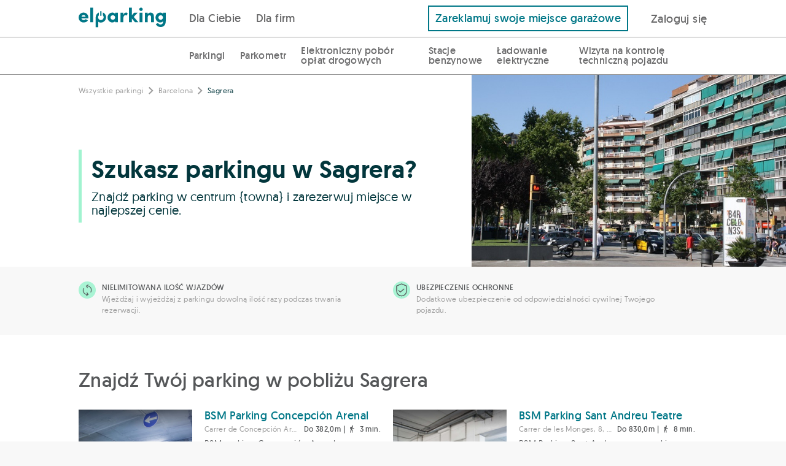

--- FILE ---
content_type: text/html; charset=UTF-8
request_url: https://elparking.com/pl/park-in-barcelona/parking-sagrera
body_size: 14552
content:

<!doctype html>
<html lang="pl">
    <head>
        <meta charset="UTF-8"/>
        <meta name="viewport" content="width=device-width, initial-scale=1.0, maximum-scale=5.0, user-scalable=yes">
        <link rel="icon" type="image/png" href="/images/favicon.png" />
        <link rel="author" href="humans.txt" />

                <style>
    @font-face {
        font-family: 'geomanist';
        src: url('https://s3-eu-west-1.amazonaws.com/elparking-static/fonts/geomanist-extralight-webfont.woff#geomanistextralight') format('woff');
        font-display: swap;
        font-weight: 100;
        font-style: normal;
    }

    @font-face {
        font-family: 'geomanist';
        src: url('https://s3-eu-west-1.amazonaws.com/elparking-static/fonts/geomanist-light-webfont.woff#geomanistlight') format('woff');
        font-display: swap;
        font-weight: 200;
        font-style: normal;
    }


    @font-face {
        font-family: 'geomanist';
        src: url('https://s3-eu-west-1.amazonaws.com/elparking-static/fonts/geomanist-regular-webfont.woff#geomanist_regularregular') format('woff');
        font-display: swap;
        font-weight: 300;
        font-style: normal;

    }

    @font-face {
        font-family: 'geomanist';
        src: url('https://s3-eu-west-1.amazonaws.com/elparking-static/fonts/geomanist-medium-webfont.woff#geomanistmedium') format('woff');
        font-display: swap;
        font-weight: 400;
        font-style: normal;

    }

    @font-face {
        font-family: 'geomanist';
        src: url('https://s3-eu-west-1.amazonaws.com/elparking-static/fonts/geomanist-book-webfont.woff#geomanistbook') format('woff');
        font-display: swap;
        font-weight: 500;
        font-style: normal;

    }

    @font-face {
        font-family: 'geomanist';
        src: url('https://s3-eu-west-1.amazonaws.com/elparking-static/fonts/geomanist-bold-webfont.woff#geomanistbold') format('woff');
        font-display: swap;
        font-weight: 700;
        font-style: normal;
    }

    @font-face {
        font-family: 'geomanist';
        src: url('https://s3-eu-west-1.amazonaws.com/elparking-static/fonts/geomanist-black-webfont.woff#geomanistblack') format('woff');
        font-display: swap;
        font-weight: 800;
        font-style: normal;
    }
</style>
                <link rel="alternate" href="https://elparking.com/aparcar-en-barcelona/parking-sagrera" hreflang="es" />
        <link rel="canonical" href="https://elparking.com/pl/park-in-barcelona/parking-sagrera" hreflang="es" />
        <link href="https://elparking.com/pl/park-in-barcelona/parking-sagrera" rel="self">
<link href="https://elparking.com/pl/park-in-barcelona/parking-sagrera" rel="first">
<link href="https://elparking.com/pl/park-in-barcelona/parking-sagrera" rel="last">
        <title>
                Znajdź parkingi w pobliżu Sagrera w Barcelona
        </title>
                 <script src="https://tags.tiqcdn.com/utag/ecosistemas/webmutuamas/prod/utag.sync.js"></script>

            <meta name="description"
        content="Znajdź parkingi w pobliżu Sagrera w Barcelona i zarezerwuj teraz. Rabat do 70%. I nie martw się, jeśli zmienisz plany, rezerwację możesz anulować za darmo!">

        <script type="application/ld+json">
    {"@context":"https://schema.org/","@type":"WebApplication","countriesSupported":"ES","name":"ElParking","operatingSystem":["OSX","Windows","Linux","iOS","Android","WindowsPhone"],"applicationCategory":"WebApplication","description":"Parkingi w Sagrera - Rezerwuj miejsce online","url":"https://elparking.com/poi/show"}
</script>


<script type="application/ld+json">
    {"@context":"https://schema.org/","@type":"PaymentService","brand":"ElParking","logo":"https://elparking-static.s3.eu-west-1.amazonaws.com/elparking/logo_header_ElParking.png","hoursAvailable":{"@type":"OpeningHoursSpecification","opens":"00:00:00","closes":"23:59:59"}}
</script>

    </head>
    <body style='display: none'>
        

        <header style="all: unset;">
            
<a
  href="#main-content"
  class="skip_to_content"
>
  Saltar al contenido
</a>
                                </header>
        <main id='main-content'>
            

    




    
<div class="js-app-banner" data-app=elparking data-deeplink-url=https://tm73w.app.goo.gl/?dfl=https%3A%2F%2Felparking.com&amp;link=https://elparking.com/&amp;apn=com.elparking.elparking&amp;isi=1120207710&amp;ibi=com.elparking.elparking&amp;utm_source=elparking&amp;utm_medium=web&amp;utm_campaign=elparking_web_cap_es_app_ext_banner_descarga_app&amp;utm_content=pl/park-in-barcelona/parking-sagrera></div>

    
<div class="header ">
    <div class="header__logo">
        <a aria-label="Logo ElParking. Przechodzi do strony głównej" class="header__logo-link--fixed" href="/pl" />
            <div class="header__logo-img " alt="ElParking">
                                    <img
    class="null"
    src="/images/logo_header.svg"
    height=""
    width="100%"
    alt="Otwórz garaż za pomocą telefonu komórkowego">                            </div>
        </a>
    </div>

    <div class="header__buttons">
        <div class="header__buttons">
            <div class="header__buttons__for_users">
                
                            <div class="header__button-left ">
                    <a href="/pl"/>
                Dla Ciebie
            </a>
            </div>


                                <div class="header__button-left ">
                    <a href="/pl/enterprise"/>
                Dla firm
            </a>
            </div>

            </div>
                            <div class="header__buttons-right header__sticky-button-right">
                    <a href="/pl/parking-sharing">
                        Zareklamuj swoje miejsce garażowe
                    </a>
                </div>
                    </div>
        <div class="header__button-right">
            <div class="header__button-mobile">
                <label class="header__menu-title" for="header__menu-mobile">
                    <i class="icon-menu icon-2x icon-fixed-margin"></i>
                </label>
            </div>
            <div class="header__button-desktop">
                                                            
<div
  class="js-login-button"
  data-redirect=""
>
    <a class='copy--w-book btn' href="/pl/connect?redirect-to=%2Fpl%2Fpark-in-barcelona%2Fparking-sagrera" rel='nofollow'/>
        Zaloguj się
    </a>
</div>
                                                </div>
        </div>
    </div>
</div>

<input class="header__menu-checker" type="checkbox" id="header__menu-mobile" />
<div class="header__menu-content-mobile">
            
                            <div class="header__menu-content-mobile__item__level1 ">
                    <a href="/pl"/>
                Dla Ciebie
            </a>
            </div>

                
                <div class="header__menu-content-mobile__item__level2 ">
                    <a href="/pl/parkings"/>
                Parkingi
            </a>
            </div>


                <div class="header__menu-content-mobile__item__level2 ">
                    <a href="/pl/regulated-mobile-parking-payment"/>
                Parkometr
            </a>
            </div>


                            <div class="header__menu-content-mobile__item__level2 ">
                    <a href="/pl/viat"/>
                Elektroniczny pobór opłat drogowych
            </a>
            </div>


                <div class="header__menu-content-mobile__item__level2 ">
                    <a href="/pl/petrol-stations"/>
                Stacje benzynowe
            </a>
            </div>


                <div class="header__menu-content-mobile__item__level2 ">
                    <a href="/pl/electric-charge"/>
                Ładowanie elektryczne
            </a>
            </div>


                <div class="header__menu-content-mobile__item__level2 ">
                    <a href="/pl/itv"/>
                Wizyta na kontrolę techniczną pojazdu
            </a>
            </div>

                                <div class="header__menu-content-mobile__item__level1 ">
                    <a href="/pl/enterprise"/>
                Firmy
            </a>
            </div>

                <div class='header__menu-content-mobile__item__level1'>
                                    
<div
  class="js-login-button"
  data-redirect=""
>
    <a class='copy--w-book btn' href="/pl/connect?redirect-to=%2Fpl%2Fpark-in-barcelona%2Fparking-sagrera" rel='nofollow'/>
        Zaloguj się
    </a>
</div>
                            </div>
    </div>

    <div class="header__sticky">
        <div class="header__sticky-buttons">
            <div class="header__sticky-button-left">
                
                <div class="header__sticky-button ">
                    <a href="/pl/parkings"/>
                Parkingi
            </a>
            </div>


                <div class="header__sticky-button ">
                    <a href="/pl/regulated-mobile-parking-payment"/>
                Parkometr
            </a>
            </div>


                            <div class="header__sticky-button ">
                    <a href="/pl/viat"/>
                Elektroniczny pobór opłat drogowych
            </a>
            </div>


                <div class="header__sticky-button ">
                    <a href="/pl/petrol-stations"/>
                Stacje benzynowe
            </a>
            </div>


                <div class="header__sticky-button ">
                    <a href="/pl/electric-charge"/>
                Ładowanie elektryczne
            </a>
            </div>


                <div class="header__sticky-button ">
                    <a href="/pl/itv"/>
                Wizyta na kontrolę techniczną pojazdu
            </a>
            </div>

            </div>
        </div>
    </div>

<script>
  document.addEventListener('DOMContentLoaded', function () {
    const button = document.getElementById('header-item-submenu-trigger');
    const subheader = document.getElementById('subheader');
    const showButton = document.getElementById('show-subheader-button');
    const hideButton = document.getElementById('hide-subheader-button');
    const headerContainer = document.querySelector('.header__menu');

    function showSubheader(visible) {
      if (!subheader) return;
      subheader.style.display = visible ? 'block' : 'none';
      if (showButton && hideButton) {
        showButton.style.display = visible ? 'none' : 'block';
        hideButton.style.display = visible ? 'block' : 'none';
      }
      const linkSelector = button ? button.querySelector('a') : null;
      if (linkSelector) {
        linkSelector.style.fontWeight = visible ? '600' : '500';
      }
    }

    if (button) {
      button.addEventListener('click', function () {
        const isVisible = subheader.style.display !== 'none';
        showSubheader(!isVisible);
      });

      button.addEventListener('keydown', function (event) {
        if (event.key === 'Enter' || event.key === ' ') {
          event.preventDefault();
          button.click();
        } else if (event.key === 'Escape') {
          showSubheader(false);
        } else if (event.key === 'ArrowDown') {
          event.preventDefault();
          const firstLink = subheader.querySelector('a');
          if (firstLink) {
            firstLink.focus();
            }
        } else if (event.key === 'ArrowUp') {
          event.preventDefault();
          const lastLink = subheader.querySelector('a:last-child');
          if (lastLink) {
            lastLink.focus();
          }
        }
      });
    }
    if(headerContainer) {
     headerContainer.addEventListener('mouseenter', function () {
        showSubheader(true);
      });

      headerContainer.addEventListener('mouseleave', function () {
        showSubheader(false);
      });
    }
  });
</script>



    <div class="landing-poi">

        <div class="landing-poi__features-margin-left"></div>
        <div class="landing-poi__features-margin-right"></div>
        <section class="landing-poi__section landing-poi__features">
            <div class="flex-row">
    <div class="flex-grid-0">
        <div class="flex-col-one-whole medium-flex-col-one-half w-bottom-margin">
            <div class="flex-grid-0">
                <div>
                    <div class="flex-row r-margin-10">
                        <img src="/images/landing-pois/illimited_access.svg" alt="ElParking-Nielimitowana ilość wjazdów">
                    </div>
                </div>
                <div class="flex-col-four-fifths">
                    <div class="flex-row copy--small medium-copy--x-small copy--w-book copy--uppercased">
                        Nielimitowana ilość wjazdów
                    </div>
                    <div class="flex-row copy--w-regular copy--x-small copy--medium-dark-gray b-margin-15">
                        Wjeżdżaj i wyjeżdżaj z parkingu dowolną ilość razy podczas trwania rezerwacji.
                    </div>
                </div>
            </div>
        </div>
        <div class="flex-col-one-whole medium-flex-col-one-half w-bottom-margin">
            <div class="flex-grid-0">
                <div>
                    <div class="flex-row r-margin-10">
                        <img src="/images/landing-pois/secure.svg" alt="ElParking-Ubezpieczenie ochronne">
                    </div>
                </div>
                <div class="flex-col-four-fifths">
                    <div class="flex-row copy--small medium-copy--x-small copy--w-book copy--uppercased">
                        Ubezpieczenie ochronne
                    </div>
                    <div class="flex-row copy--w-regular copy--x-small copy--medium-dark-gray">
                        Dodatkowe ubezpieczenie od odpowiedzialności cywilnej Twojego pojazdu.
                    </div>
                </div>
            </div>
        </div>
    </div>
</div>
    
        </section>

        <section class="landing-poi__section landing-poi__header">
                <div class="landing-poi__header__image" style="background-image: url('https://s3-eu-west-1.amazonaws.com/elparking/fd0b65028287699db5a522b1a5200c6d/IMG5903da4cd1553cceb212e294b3f011d2.jpeg?time=1768699869')"></div>

<div class="landing-poi__header__breadcrumb">
    <div class="landing-poi__header__breadcrumb__block flex-row copy--w-regular copy--medium-dark-gray t-margin-20">
        <a href="/pl/parkings">Wszystkie parkingi</a>
<i class="icon-arrow-right"></i>
    <a href="/pl/park-in-barcelona#parkings">Barcelona</a>
<i class="icon-arrow-right"></i>
<span>Sagrera</span>

    </div>
</div>

<div class="landing-poi__header__text">
    <div class="landing-poi__header__text__block">
        <h1 class="flex-row copy--w-medium copy--xxx-large medium-copy--xxxxx-large copy--dark-main copy--dark-main-color b-margin-10">
            Szukasz parkingu w Sagrera?
        </h1>
        <div class="flex-row copy--w-regular copy--x-large copy--dark-main copy--dark-main-color">
            Znajdź parking w centrum {towna} i zarezerwuj miejsce w najlepszej cenie.
        </div>
    </div>
</div>
        </section>
        <section class="landing-poi__section landing-poi__parking-list">
                                        <div class="flex-row">
    <div class="flex-row b-margin-30 copy--medium copy--xxx-large copy--w-book">
        Znajdź Twój parking w pobliżu Sagrera
    </div>
    <div class="flex-row">
        <div class="flex-grid-0">
                            <div class="flex-col-one-whole large-flex-col-one-half flex-col--truncated">
                    <div class="flex-row b-margin-25">
                        
<div class="parking-card flex-grid-0 full-height" data-test="parking-card">
    <div class="flex-col-one-whole medium-flex-col-two-fifths">
        <div class="row b-margin-5">
            <a data-event="poiShowParkingEvent" target="_blank" href="/pl/barcelona/bsm-parking-concepcion-arenal/14421">
                <img alt="BSM Parking Concepción Arenal" class="parking-card__image" src="https://s3-eu-west-1.amazonaws.com/elparking/7fee7b8e0cf6a1a71a03b8fc7a5e39f0/IMG0c260e0d702987bfbd8961613adb18a9.jpg">
            </a>
        </div>
    </div>
    <div class="flex-col-one-whole medium-flex-col-three-fifths flex-col--truncated shrink">
        <div class="copy--w-book copy--main-color parking-card__name">
            <a data-event="poiShowParkingEvent" target="_blank" href="/pl/barcelona/bsm-parking-concepcion-arenal/14421" title="BSM Parking Concepción Arenal">
                BSM Parking Concepción Arenal
            </a>
        </div>
        <div class="flex-row parking-card__address-row">
            <div class="flex-grid-0 nowrap vertical-baseline copy--w-regular copy--medium-dark-gray">
                <div class="flex-col parking-card__address-col parking-card__address-col--no-expand parking-card__address" title="Carrer de Concepción Arenal, 143, 08027 Barcelona, España">
                    Carrer de Concepción Arenal, 143, 08027 Barcelona, España
                </div>
                                    <div class="flex-col parking-card__address-col parking-card__address-col--no-shink parking-card__address-col--no-grow copy--w-book copy--dark-gray parking-card__distance">
                        Do 382,0m
                        | <i class="icon-walk"></i>
                        3 min.
                    </div>
                            </div>
        </div>
        <div class="copy--w-regular copy--small copy--dark-gray parking-card__description">
            BSM parking Concepción Arenal es un aparcamiento subterráneo público municipal de la ciudad de Barcelona ubicado a la entrada de Barcelona por la Avenida Meridiana. 

Este parking, perteneciente a la red BSM, se trata de un parking vigilado y abierto las 24 horas del día y cuenta con todos los servicios. 

Además de su buena ubicación en cuanto a sus privilegiadas comunicaciones con el centro por el transporte público y encontrarse cerca de La Sagrera o El Congrés i els Indians, está rodeado de múltiples jardines y parques como sería el parque de la Pegaso. Un tranquilo y amplio espacio verde ideal para disfrutar de un largo paseo rodeado de la naturaleza es un máxima esencia.

Para los productos (entre ellos, reservas) que tienen una duración definida (Parking Global Card x días, Parking&amp;Fútbol x horas, Park &amp; Ride x días...) deberás abonar en el parking el exceso de tiempo disfrutado más allá de la duración establecida en la descripción de cada producto. Ej: si haces una reserva de un día (24h) a las 15h y abandonas el parking a las 17h del día siguiente, esas dos horas de exceso deberán de ser abonadas en el propio parking.

Duración y entradassalidas de cada producto:
Park &amp; Go: 6horas. Permitida una única entrada y salida.
Parking &amp; Fútbol: 6 horas. Permitida una única entrada y salida.
Park &amp; Ride X días: permitida una única entrada y salida.
Parking Card X Días: entradas y salidas ilimitadas durante el tiempo de reserva.
Parking Card Global X Días: entradas y salidas ilimitadas durante el tiempo de reserva.
        </div>
        <div class="copy--w-regular copy--small parking-card__services">
                                                                                                                                                                                                                                                                            <i class="parking-show__icon icon-wc icon-lg copy--dark-gray" title="WC" data-service="toilets"></i>
                                                            <i class="parking-show__icon icon-video-camera icon-lg copy--dark-gray" title="System nadzoru wideo" data-service="cctv"></i>
                                                            <i class="parking-show__icon icon-24h icon-lg copy--dark-gray" title="Otwarte 24 godziny" data-service="24-hours"></i>
                                                            <i class="parking-show__icon icon-service-electric-charge icon-lg copy--dark-gray" title="Ładowanie pojazdów elektrycznych" data-service="car-charge-point"></i>
                                                            <i class="parking-show__icon icon-disabled-sign icon-lg copy--dark-gray" title="Dostępny" data-service="handicapped"></i>
                        </div>
        <div>
                            <a class="btn btn--default-color btn--medium" data-event="poiShowParkingEvent" target="_blank" href="/pl/barcelona/bsm-parking-concepcion-arenal/14421">
                    <span class="copy--large copy--w-light copy--white">
                        <span class="copy--w-medium">22,00</span> €/dzień                        <span class="copy--medium-dark-gray">|</span>
                    </span>
                    <span class="copy--w-book">Zarezerwuj</span>
                </a>
                    </div>
    </div>
</div>
                    </div>
                </div>
                            <div class="flex-col-one-whole large-flex-col-one-half flex-col--truncated">
                    <div class="flex-row b-margin-25">
                        
<div class="parking-card flex-grid-0 full-height" data-test="parking-card">
    <div class="flex-col-one-whole medium-flex-col-two-fifths">
        <div class="row b-margin-5">
            <a data-event="poiShowParkingEvent" target="_blank" href="/pl/barcelona/bsm-parking-sant-andreu-teatre/14481">
                <img alt="BSM Parking Sant Andreu Teatre" class="parking-card__image" src="https://s3-eu-west-1.amazonaws.com/elparking/7fee7b8e0cf6a1a71a03b8fc7a5e39f0/IMGcce6c9d05be714cd6b7bfb6a4c780b98.jpg">
            </a>
        </div>
    </div>
    <div class="flex-col-one-whole medium-flex-col-three-fifths flex-col--truncated shrink">
        <div class="copy--w-book copy--main-color parking-card__name">
            <a data-event="poiShowParkingEvent" target="_blank" href="/pl/barcelona/bsm-parking-sant-andreu-teatre/14481" title="BSM Parking Sant Andreu Teatre">
                BSM Parking Sant Andreu Teatre
            </a>
        </div>
        <div class="flex-row parking-card__address-row">
            <div class="flex-grid-0 nowrap vertical-baseline copy--w-regular copy--medium-dark-gray">
                <div class="flex-col parking-card__address-col parking-card__address-col--no-expand parking-card__address" title="Carrer de les Monges, 8, 08030 Barcelona, España">
                    Carrer de les Monges, 8, 08030 Barcelona, España
                </div>
                                    <div class="flex-col parking-card__address-col parking-card__address-col--no-shink parking-card__address-col--no-grow copy--w-book copy--dark-gray parking-card__distance">
                        Do 830,0m
                        | <i class="icon-walk"></i>
                        8 min.
                    </div>
                            </div>
        </div>
        <div class="copy--w-regular copy--small copy--dark-gray parking-card__description">
            BSM Parking Sant Andreu es un parking público subterráneo de la red de parkings de BSM de Barcelona abierto y vigilado las 24 horas del día.

Ubicado en el corazón del barrio de Sant Andreu, entre alguno de los principales atractivos turísticos de sus alrededores, destacaría la Rambla de Fabra i Puig, la Rambla de l&#039;Onze de Setembre ambas justo enfrente, el Centre d&#039;Interpretació dels Tres Tombs o el CAP Sant Andreu.

También el Parque de La Pegaso, una amplia y abierta zona verde donde dar un largo paseo disfrutando de la naturaleza de la ciudad de Barcelona en todo su esplendor.

En lo referente al transporte público, a escasos 200 metros desde el parking encontraremos la estación de metro Once de septiembre desde donde se podrá coger el transporte público y desplazarse cómodamente por la ciudad. 

Para los productos (entre ellos, reservas) que tienen una duración definida (Parking Global Card x días, Parking&amp;Fútbol x horas, Park &amp; Ride x días...) deberás abonar en el parking el exceso de tiempo disfrutado más allá de la duración establecida en la descripción de cada producto. Ej: si haces una reserva de un día (24h) a las 15h y abandonas el parking a las 17h del día siguiente, esas dos horas de exceso deberán de ser abonadas en el propio parking.

Duración y entradassalidas de cada producto:
Park &amp; Go: 6horas. Permitida una única entrada y salida.
Parking &amp; Fútbol: 6 horas. Permitida una única entrada y salida.
Park &amp; Ride X días: permitida una única entrada y salida.
Parking Card X Días: entradas y salidas ilimitadas durante el tiempo de reserva.
Parking Card Global X Días: entradas y salidas ilimitadas durante el tiempo de reserva.
        </div>
        <div class="copy--w-regular copy--small parking-card__services">
                                                                                                                                                                                                                                            <i class="parking-show__icon icon-wc icon-lg copy--dark-gray" title="WC" data-service="toilets"></i>
                                                            <i class="parking-show__icon icon-video-camera icon-lg copy--dark-gray" title="System nadzoru wideo" data-service="cctv"></i>
                                                            <i class="parking-show__icon icon-24h icon-lg copy--dark-gray" title="Otwarte 24 godziny" data-service="24-hours"></i>
                                                            <i class="parking-show__icon icon-disabled-sign icon-lg copy--dark-gray" title="Dostępny" data-service="handicapped"></i>
                        </div>
        <div>
                            <a class="btn btn--default-color btn--medium" data-event="poiShowParkingEvent" target="_blank" href="/pl/barcelona/bsm-parking-sant-andreu-teatre/14481">
                    <span class="copy--large copy--w-light copy--white">
                        <span class="copy--w-medium">21,90</span> €/h                        <span class="copy--medium-dark-gray">|</span>
                    </span>
                    <span class="copy--w-book">Zarezerwuj</span>
                </a>
                    </div>
    </div>
</div>
                    </div>
                </div>
                    </div>
    </div>
    <div class="flex-row text-centered">
            <div class="row">
    <div class="pagination">
            </div>
</div>

        </div>
</div>
                    </section>

        <section class="landing-poi__section landing-poi__description">
            <div class="flex-row copy--w-regular copy--medium b-margin-5">
    PARKUJ W SAGRERA
</div>

<div class="flex-row copy--xxx-large copy--w-book b-margin-30">
    Gdzie zaparkować w pobliżu Sagrera?
</div>

<div class="flex-row copy--small ">
    <p><strong>El barrio de la Sagrera</strong> en Barcelona pertenece al distrito de Sant Andreu. </p>
<p>Conservando su núcleo antiguo original, situado alrededor de la plaza de Masadas que contrasta con el sector izquierdo del barrio que muestra un estilo propio de l’Eixample, si algo caracteriza a este barrio es la tranquilidad, sobre todo en las zonas más céntricas. </p>
<p>Si vas de visita a La Sagrera debes saber que es un barrio que esconde un casco antiguo pequeño y aseado tras los bloques de hormigón, un espacio que, articulado en torno a la plaza de Masadas, es un refugio de paz que todavía mantiene la tranquilidad de un barrio muy familiar. </p>
<p>La plaza de la Assemblea de Catalunya, el Museo de la Ciencia y de la Técnica de Cataluña situado a 1 km al noreste de Plaça de l'Assemblea de Catalunya o el parque de los Jardins d’Elx ofreciendo un amplio espacio verde y abierto, son otros de los lugares más emblemáticos del barrio de la Sagrera. </p>
<p><strong>Opciones para aparcar cerca de La Sagrera</strong></p>
<p>Si quieres aparcar en el barrio de La Sagrera, la mejor opción es reservar online una plaza de parking evitando así entrar con el vehículo en la parte más céntrica de la ciudad con las dificultades para encontrar aparcamiento que eso conlleva. </p>
<p>Encuentra un parking en la Sagrera y compara precios entre ellos eligiendo el que mejor se adapte a tus necesidades. Ahorra tiempo y dinero con ElParking.</p>

</div>
        </section>

        <section class="landing-poi__section landing-poi__map">
            <div class="landing-poi__map__image"
    style="background-image: url('https://maps.googleapis.com/maps/api/staticmap?size=640x640&amp;format=JPG&amp;language=pl&amp;center=41.4229753%2C2.1871792&amp;key=AIzaSyBd0ojzAkrUywFVSPSMlN6MdV94DNWTAIg&amp;maptype=roadmap&amp;style=feature:administrative%7Celement:geometry.fill%7Ccolor:0xc4f5ff&amp;style=feature:administrative%7Celement:geometry.stroke%7Ccolor:0x77797a%7Clightness:15&amp;style=feature:administrative%7Celement:labels.text.fill%7Ccolor:0x639396&amp;style=feature:landscape.man_made%7Celement:geometry.fill%7Ccolor:0xe2e5e8&amp;style=feature:landscape.man_made%7Celement:geometry.stroke%7Ccolor:0xc0c7ce&amp;style=feature:landscape.natural%7Celement:geometry.fill%7Ccolor:0xe2e5e8&amp;style=feature:landscape.natural%7Celement:labels.text.fill%7Ccolor:0x639397&amp;style=feature:landscape.natural.terrain%7Cvisibility:off&amp;style=feature:poi%7Celement:geometry.fill%7Ccolor:0xd9dce0&amp;style=feature:poi%7Celement:labels.icon%7Csaturation:-90&amp;style=feature:poi%7Celement:labels.text.fill%7Ccolor:0x7a9697%7Clightness:5&amp;style=feature:poi.attraction%7Celement:geometry.stroke%7Ccolor:0xabadb1&amp;style=feature:poi.government%7Celement:labels%7Cvisibility:off&amp;style=feature:poi.park%7Celement:geometry.fill%7Ccolor:0xbde8aa&amp;style=feature:poi.park%7Celement:geometry.stroke%7Ccolor:0xaed79e&amp;style=feature:poi.park%7Celement:labels%7Cvisibility:off&amp;style=feature:poi.place_of_worship%7Celement:labels%7Cvisibility:off&amp;style=feature:poi.school%7Celement:labels%7Cvisibility:off&amp;style=feature:poi.sports_complex%7Celement:geometry.fill%7Ccolor:0xc6e8b3&amp;style=feature:poi.sports_complex%7Celement:geometry.stroke%7Ccolor:0xbae6a1&amp;style=feature:road%7Celement:labels.icon%7Chue:0x00eeff%7Csaturation:-61%7Cvisibility:on&amp;style=feature:road%7Celement:labels.text.fill%7Ccolor:0x5b878b&amp;style=feature:road.arterial%7Celement:geometry.fill%7Ccolor:0xffffff&amp;style=feature:road.highway%7Celement:geometry.fill%7Ccolor:0xb5c8cd&amp;style=feature:road.highway%7Celement:geometry.stroke%7Cvisibility:off&amp;style=feature:road.highway.controlled_access%7Celement:geometry.fill%7Ccolor:0x83a99e&amp;style=feature:road.local%7Celement:geometry.fill%7Ccolor:0xfefefe&amp;style=feature:transit.line%7Celement:labels.text.fill%7Ccolor:0x588ca4&amp;style=feature:transit.station%7Celement:geometry%7Chue:0xb000ff%7Csaturation:23&amp;style=feature:transit.station%7Celement:geometry.fill%7Chue:0xb000ff%7Csaturation:8&amp;style=feature:transit.station%7Celement:labels.text.fill%7Ccolor:0x639397%7Cvisibility:on&amp;style=feature:transit.station.airport%7Celement:labels.icon%7Chue:0x8400ff%7Csaturation:-69&amp;style=feature:transit.station.airport%7Celement:labels.text.fill%7Ccolor:0x9f92b5&amp;style=feature:water%7Celement:geometry.fill%7Ccolor:0xbcebf0&amp;markers=icon:https://elparking-static.s3.eu-west-1.amazonaws.com/elparking/markers/maps-marker-default/white.png%7C41.42551041,2.18409514%7C41.43041992,2.18797994&amp;markers=icon:https://elparking-static.s3.eu-west-1.amazonaws.com/elparking/markers/pin_map.png%7C41.4229753,2.1871792')">
    <div class="landing-poi__map__image__oval"></div>
</div>
<div class="landing-poi__map__text">
    <div class="flex-row copy--w-book copy--xxxx-large copy--dark-gray b-margin-40">
        Znajdź potrzebny parking w pobliżu Sagrera
    </div>
        <a class="btn btn--default-color btn--large landing-poi__map__text__button" target="_blank" rel="nofollow" href="/pl/search-for-parking-space?latitude=41.4229753&amp;longitude=2.1871792" data-event="poiShowParkingEvent">
        Wyszukaj więcej parkingów <i class="icon icon-right"></i>
    </a>
</div>
        </section>
        <div class="landing-poi__description-margin-right"></div>

        <section class="landing-poi__section landing-poi__pois">
                            <div class="flex-row copy--xxx-large copy--w-book b-margin-30">
    Odkryj inne możliwości w Barcelona i jego okolicach
</div>
<div class="flex-row b-margin-50">
    <div class="flex-grid-20">
                  <div class="flex-col-one-whole small-flex-col-one-half medium-flex-col-one-third w-bottom-margin">
            <a class="copy--w-book" href="/pl/park-in-barcelona/parking-estacion-de-sants">Estación de Sants</a>
        </div>
                    <div class="flex-col-one-whole small-flex-col-one-half medium-flex-col-one-third w-bottom-margin">
            <a class="copy--w-book" href="/pl/park-in-barcelona/parking-sagrada-familia">Sagrada Familia</a>
        </div>
                    <div class="flex-col-one-whole small-flex-col-one-half medium-flex-col-one-third w-bottom-margin">
            <a class="copy--w-book" href="/pl/park-in-barcelona/parking-plaza-espana">Plaza España</a>
        </div>
                    <div class="flex-col-one-whole small-flex-col-one-half medium-flex-col-one-third w-bottom-margin">
            <a class="copy--w-book" href="/pl/park-in-barcelona/parking-fira-barcelona">Fira Barcelona</a>
        </div>
                    <div class="flex-col-one-whole small-flex-col-one-half medium-flex-col-one-third w-bottom-margin">
            <a class="copy--w-book" href="/pl/park-in-barcelona/parking-sarria">Sarriá</a>
        </div>
                    <div class="flex-col-one-whole small-flex-col-one-half medium-flex-col-one-third w-bottom-margin">
            <a class="copy--w-book" href="/pl/park-in-barcelona/parking-barrio-de-gracia">Barrio de Gràcia</a>
        </div>
                    <div class="flex-col-one-whole small-flex-col-one-half medium-flex-col-one-third w-bottom-margin">
            <a class="copy--w-book" href="/pl/park-in-barcelona/parking-las-ramblas">Las Ramblas</a>
        </div>
                    <div class="flex-col-one-whole small-flex-col-one-half medium-flex-col-one-third w-bottom-margin">
            <a class="copy--w-book" href="/pl/park-in-barcelona/parking-gran-teatre-del-liceu">Gran Teatre del Liceu</a>
        </div>
                    <div class="flex-col-one-whole small-flex-col-one-half medium-flex-col-one-third w-bottom-margin">
            <a class="copy--w-book" href="/pl/park-in-barcelona/parking-palau-de-la-musica">Palau de la Música</a>
        </div>
                    <div class="flex-col-one-whole small-flex-col-one-half medium-flex-col-one-third w-bottom-margin">
            <a class="copy--w-book" href="/pl/park-in-barcelona/parking-parc-guell">Parc Güell</a>
        </div>
                    <div class="flex-col-one-whole small-flex-col-one-half medium-flex-col-one-third w-bottom-margin">
            <a class="copy--w-book" href="/pl/park-in-barcelona/parking-plaza-cataluna">Plaza Cataluña</a>
        </div>
                    <div class="flex-col-one-whole small-flex-col-one-half medium-flex-col-one-third w-bottom-margin">
            <a class="copy--w-book" href="/pl/park-in-barcelona/parking-poblenou">Poblenou</a>
        </div>
                    <div class="flex-col-one-whole small-flex-col-one-half medium-flex-col-one-third w-bottom-margin">
            <a class="copy--w-book" href="/pl/park-in-barcelona/parking-camp-nou">Camp Nou </a>
        </div>
                    <div class="flex-col-one-whole small-flex-col-one-half medium-flex-col-one-third w-bottom-margin">
            <a class="copy--w-book" href="/pl/park-in-barcelona/parking-maremagnum-barcelona">Maremagnum Barcelona</a>
        </div>
                    <div class="flex-col-one-whole small-flex-col-one-half medium-flex-col-one-third w-bottom-margin">
            <a class="copy--w-book" href="/pl/park-in-barcelona/parking-barrio-sants-montjuic-barcelona">Barrio Sants- Montjuic Barcelona</a>
        </div>
                    <div class="flex-col-one-whole small-flex-col-one-half medium-flex-col-one-third w-bottom-margin">
            <a class="copy--w-book" href="/pl/park-in-barcelona/parking-diagonal-mar">Diagonal Mar</a>
        </div>
                    <div class="flex-col-one-whole small-flex-col-one-half medium-flex-col-one-third w-bottom-margin">
            <a class="copy--w-book" href="/pl/park-in-barcelona/parking-paseo-de-gracia">Paseo de Gracia</a>
        </div>
                    <div class="flex-col-one-whole small-flex-col-one-half medium-flex-col-one-third w-bottom-margin">
            <a class="copy--w-book" href="/pl/park-in-barcelona/parking-el-raval">El Raval</a>
        </div>
                    <div class="flex-col-one-whole small-flex-col-one-half medium-flex-col-one-third w-bottom-margin">
            <a class="copy--w-book" href="/pl/park-in-barcelona/parking-eixample">Eixample</a>
        </div>
                    <div class="flex-col-one-whole small-flex-col-one-half medium-flex-col-one-third w-bottom-margin">
            <a class="copy--w-book" href="/pl/park-in-barcelona/parking-parque-de-la-ciudadela">Parque de la Ciudadela</a>
        </div>
                    <div class="flex-col-one-whole small-flex-col-one-half medium-flex-col-one-third w-bottom-margin">
            <a class="copy--w-book" href="/pl/park-in-barcelona/parking-tibidabo">Tibidabo</a>
        </div>
                    <div class="flex-col-one-whole small-flex-col-one-half medium-flex-col-one-third w-bottom-margin">
            <a class="copy--w-book" href="/pl/park-in-barcelona/parking-barceloneta">Barceloneta</a>
        </div>
                    <div class="flex-col-one-whole small-flex-col-one-half medium-flex-col-one-third w-bottom-margin">
            <a class="copy--w-book" href="/pl/park-in-barcelona/parking-hospital-clinic">Hospital clínic</a>
        </div>
                    <div class="flex-col-one-whole small-flex-col-one-half medium-flex-col-one-third w-bottom-margin">
            <a class="copy--w-book" href="/pl/park-in-barcelona/parking-catedral-de-barcelona">Catedral de Barcelona</a>
        </div>
                    <div class="flex-col-one-whole small-flex-col-one-half medium-flex-col-one-third w-bottom-margin">
            <a class="copy--w-book" href="/pl/park-in-barcelona/parking-cosmocaixa-barcelona">Cosmocaixa Barcelona</a>
        </div>
                    <div class="flex-col-one-whole small-flex-col-one-half medium-flex-col-one-third w-bottom-margin">
            <a class="copy--w-book" href="/pl/park-in-barcelona/parking-hospital-del-mar">Hospital del mar</a>
        </div>
                    <div class="flex-col-one-whole small-flex-col-one-half medium-flex-col-one-third w-bottom-margin">
            <a class="copy--w-book" href="/pl/park-in-barcelona/parking-caixaforum-barcelona">Caixaforum Barcelona</a>
        </div>
                    <div class="flex-col-one-whole small-flex-col-one-half medium-flex-col-one-third w-bottom-margin">
            <a class="copy--w-book" href="/pl/park-in-barcelona/parking-les-corts">Les Corts</a>
        </div>
                      <div class="flex-col-one-whole small-flex-col-one-half medium-flex-col-one-third w-bottom-margin">
            <a class="copy--w-book" href="/pl/park-in-barcelona/parking-moll-de-la-fusta">Moll de la fusta</a>
        </div>
                    <div class="flex-col-one-whole small-flex-col-one-half medium-flex-col-one-third w-bottom-margin">
            <a class="copy--w-book" href="/pl/park-in-barcelona/parking-poble-sec">Poble sec</a>
        </div>
                    <div class="flex-col-one-whole small-flex-col-one-half medium-flex-col-one-third w-bottom-margin">
            <a class="copy--w-book" href="/pl/park-in-barcelona/parking-sant-antoni">Sant Antoni</a>
        </div>
                    <div class="flex-col-one-whole small-flex-col-one-half medium-flex-col-one-third w-bottom-margin">
            <a class="copy--w-book" href="/pl/park-in-barcelona/parking-clot">Clot</a>
        </div>
                    <div class="flex-col-one-whole small-flex-col-one-half medium-flex-col-one-third w-bottom-margin">
            <a class="copy--w-book" href="/pl/park-in-barcelona/parking-world-trade-center-barcelona">World Trade center Barcelona</a>
        </div>
                    <div class="flex-col-one-whole small-flex-col-one-half medium-flex-col-one-third w-bottom-margin">
            <a class="copy--w-book" href="/pl/park-in-barcelona/parking-zoo-de-barcelona">Zoo de Barcelona</a>
        </div>
                    <div class="flex-col-one-whole small-flex-col-one-half medium-flex-col-one-third w-bottom-margin">
            <a class="copy--w-book" href="/pl/park-in-barcelona/parking-casa-del-agua">Casa del agua </a>
        </div>
                    <div class="flex-col-one-whole small-flex-col-one-half medium-flex-col-one-third w-bottom-margin">
            <a class="copy--w-book" href="/pl/park-in-barcelona/parking-sant-gervasi">Sant Gervasi</a>
        </div>
                    <div class="flex-col-one-whole small-flex-col-one-half medium-flex-col-one-third w-bottom-margin">
            <a class="copy--w-book" href="/pl/park-in-barcelona/parking-zona-universitaria-barcelona">Zona universitaria Barcelona</a>
        </div>
              </div>
</div>                    </section>
    </div>
    

<div class="footer" data-test="footer">
    <div class="container">
        <div class="w-responsive-padding">
            <div class="flex-row">
                <div class="flex-grid-0">
                    <div class="flex-col-one-whole medium-flex-col-one-third w-bottom-margin">
                        <div class="flex-row copy--dark-gray copy--small copy--w-book b-margin-5">
                            Dzięki technologii
                        </div>
                        <div class="flex-row copy--dark-gray copy--small copy--w-book b-margin-10">
                            <a rel="noopener noreferrer" class="copy--dark-gray copy--xx-small copy--w-book" aria-label="Logo Parkingdoor. Przechodzi do strony Parkingdoor"
                               href="https://parkingdoor.com" target="_blank">
                                <img src="/images/logo-parkingdoor-grey.svg" alt="Parkingdoor" height="20px">
                            </a>
                        </div>
                        <div class="flex-grid-10">
                            <div class="flex-col-one-whole medium-flex-col-one-half w-bottom-margin">
                                <div>
            <label class="footer__lang-select-prev-icon"><i class="icon-location"></i></label>
        <select class="footer__lang-select" data-test="footer-lang-select" onchange="location=this.value;">
                                                                <option value="/aparcar-en-barcelona/parking-sagrera"
                            >
                        Español
                    </option>
                                                                                <option value="/en/park-in-barcelona/parking-sagrera"
                            >
                        English
                    </option>
                                                                                <option value="/fr/stationner-a-barcelona/parking-sagrera"
                            >
                        Français
                    </option>
                                                                                <option value="/ca/aparcar-a-barcelona/parking-sagrera"
                            >
                        Català
                    </option>
                                                                                <option value="/eu/aparkatu-barcelona/parking-sagrera"
                            >
                        Euskara
                    </option>
                                                                                <option value="/pl/park-in-barcelona/parking-sagrera"
                            selected>
                        Polskie
                    </option>
                                                                                <option value="/pt-br/park-in-barcelona/parking-sagrera"
                            >
                        Português (BR)
                    </option>
                                    </select>
        <label class="footer__lang-select-icon"><i class="icon-arrow-down"></i></label>
    </div>                            </div>
                            <div class="flex-col-one-whole medium-flex-col-one-half w-bottom-margin">
                                <div>
    <label class="footer__lang-select-prev-icon"><i class="icon-countries"></i></label>
    <select class="footer__lang-select" data-test="footer-country-select" onchange="location=this.value;">
                    <option value="/esp"
                    selected>España</option>
                    <option value="/cri"
                    >Costa Rica</option>
            </select>
    <label class="footer__lang-select-icon"><i class="icon-arrow-down"></i></label>
</div>                            </div>
                        </div>
                    </div>
                    <div class="flex-col-one-whole medium-flex-col-one-quarter w-bottom-margin">
                        <div class="flex-row copy--w-book b-margin-10">
                            <a rel="noopener noreferrer" class="copy--dark-gray copy--small" href="/pl/regulated-mobile-parking-payment"
                               target="_blank">Płać za niebieską strefę</a>
                        </div>
                        <div class="flex-row copy--w-book b-margin-10">
                            <a rel="noopener noreferrer" class="copy--dark-gray copy--small"
                               href="/pl/how-to-park" target="_blank">
                                Znajdź parking</a>
                        </div>
                        <div class="flex-row copy--w-book b-margin-10">
                            <a rel="noopener noreferrer" class="copy--dark-gray copy--small"
                               href="/pl/airport-parking" target="_blank">
                                Parkingi na lotniskach</a>
                        </div>
                        <div class="flex-row copy--w-book b-margin-10">
                            <a rel="noopener noreferrer" class="copy--dark-gray copy--small" href="/pl/viat"
                               target="_blank">
                                Zdobądź Via-T</a>
                        </div>
                        <div class="flex-row copy--w-book b-margin-10">
                            <a rel="noopener noreferrer" class="copy--dark-gray copy--small"
                               href="/pl/redeem-coupons" target="_blank">
                                Zrealizuj vouchery</a>
                        </div>
                    </div>
                    <div class="flex-col-one-whole medium-flex-col-one-quarter w-bottom-margin">
                        <div class="flex-col-one-whole medium-flex-col-one-quarter">
                            <div class="flex-row copy--w-book b-margin-10">
                                <a rel="noopener noreferrer" class="copy--dark-gray copy--small"
                                   href="/pl/parking-sharing" target="_blank">
                                    Wynajmij swoje miejsce garażowe</a>
                            </div>
                            <div class="flex-row copy--w-book b-margin-10">
                                <a rel="noopener noreferrer" class="copy--dark-gray copy--small"
                                   href="/pl/enterprise" target="_blank">
                                    Usługa dla firm</a>
                            </div>
                            <div class="flex-row copy--w-book b-margin-10">
                                <a rel="noopener noreferrer" class="copy--dark-gray copy--small"
                                   href="/pl/operators" target="_blank">
                                    Operatorzy parkingów</a>
                            </div>
                            <div class="flex-row copy--w-book b-margin-10">
                                <a rel="noopener noreferrer" class="copy--dark-gray copy--small"
                                   href="/pl/merchant" target="_blank">
                                    Podaruj saldo Twojemu sklepowi</a>
                            </div>
                        </div>
                    </div>
                    <div class="flex-col-one-whole medium-flex-col-one-sixth w-bottom-margin">
                        <div class="flex-row copy--w-book b-margin-10">
                            <a rel="noopener noreferrer" class="copy--dark-gray copy--small"
                               href="https://elparking.com/blog/" target="_blank">
                                Blog</a>
                        </div>
                        <div class="flex-row copy--w-book b-margin-10">
                            <a rel="noopener noreferrer" class="copy--dark-gray copy--small"
                               href="https://elparking.zendesk.com/hc/pl/requests/new"
                               target="_blank">
                                Kontakt</a>
                        </div>
                        <div class="flex-row copy--w-book b-margin-10">
                            <a rel="noopener noreferrer" class="copy--dark-gray copy--small"
                               href="https://elparking.zendesk.com/hc/pl" target="_blank">
                                Pomoc</a>
                        </div>
                        <div class="flex-row">
                            <div class="flex-grid-10">
                                <div class="flex-col-one-half flex-offset-one-quarter medium-flex-offset-none medium-flex-col-one-whole">
                                    <div class="flex-grid-0">
                                        <div class="flex-col-one-third">
                                            <a rel="noopener noreferrer" href="https://twitter.com/elparkingapp" aria-label="Twitter" target="_blank">
                                                <i class="icon-twitter copy--dark-gray icon-2x"></i>
                                            </a>
                                        </div>
                                        <div class="flex-col-one-third">
                                            <a rel="noopener noreferrer" href="http://www.facebook.com/elparkingapp" aria-label="Facebook" target="_blank">
                                                <i class="icon-facebook copy--dark-gray icon-2x"></i>
                                            </a>
                                        </div>
                                        <div class="flex-col-one-third">
                                            <a rel="noopener noreferrer" href="https://www.youtube.com/channel/UCLKbp1bPMNnoLTEAfU-7FCw"
                                               target="_blank" aria-label="YouTube">
                                                <i class="icon-youtube copy--dark-gray icon-2x"></i>
                                            </a>
                                        </div>
                                    </div>
                                </div>
                            </div>
                        </div>
                    </div>
                </div>
            </div>
            <div class="flex-row b-margin-5">
                <hr class="separator--light"/>
            </div>
            <div class="flex-row">
                <div class="flex-grid-0" style="justify-content: space-between;" >
                    <div class="medium-col-flex flex-col-one-whole" style="flex-basis: auto;">
                        <a rel="noopener noreferrer" class="flex-row text-centered medium-text-left b-margin-10" aria-label="Logo ElParking. Przechodzi do strony głównej" href="/pl">
                            <img
    class=""
    src="/images/logo_header.svg"
    height="30px"
    width=""
    alt="Otwórz garaż za pomocą telefonu komórkowego">
                        </a>
                    </div>
                    <div class="medium-col-flex flex-col-one-whole flex-grid-0" style="flex-basis: auto;">
                        <div class="flex-col-one-whole medium-flex-col-one-fifth">
                            <a rel="noopener noreferrer nofollow" class="flex-row copy--dark-gray copy--small copy--w-book b-margin-10 text-centered"
                            href="/pl/security-policy" target="_blank">
                                Polityka bezpieczeństwa
                            </a>
                        </div>
                        <div class="flex-col-one-whole medium-flex-col-one-fifth">
                            <a rel="noopener noreferrer nofollow" class="flex-row copy--dark-gray copy--small copy--w-book b-margin-10 text-centered"
                            href="/pl/przezroczystość" target="_blank">
                                Przejrzystość
                            </a>
                        </div>
                        <div class="flex-col-one-whole medium-flex-col-one-fifth">
                            <a rel="noopener noreferrer nofollow" class="flex-row copy--dark-gray copy--small copy--w-book b-margin-10 text-centered"
                            href="/pl/privacy-policy-cookies" target="_blank">
                                Polityka prywatności i plików cookie
                            </a>
                        </div>
                        <div class="flex-col-one-whole medium-flex-col-one-fifth">
                            <a rel="noopener noreferrer nofollow" class="flex-row copy--dark-gray copy--small copy--w-book b-margin-10 text-centered"
                            href="/pl/legal-terms" target="_blank">
                                Regulamin
                            </a>
                        </div>
                        <div class="flex-col-one-whole medium-flex-col-one-fifth">
                            <a rel="noopener noreferrer" class="flex-row copy--dark-gray copy--small copy--w-book b-margin-10 text-centered"
                                href="/pl/dostępność" target="_blank">
                                Dostępność</a>
                        </div>
                    </div>
                    <div class="medium-col-flex flex-col-one-whole" style="flex-basis: auto;">
                        <a href="https://ilunionaccede.es/DeclaracionView/be8c6dce-8c99-4ea6-81d4-235db4eb8a4d" target="_blank"><img src="/images/esp/illunion.svg" alt="Znak dostępności. Otwiera się w nowej karcie"></a>
                    </div>
                </div>
            </div>
        </div>
    </div>
</div>

            <div class="noti--top js-noti-top noti js-noti">
    <div class="container noti__container">
        <i class="noti__icon icon-x"></i>
        <span class="js-noti-text noti__text"></span>
    </div>
</div>


            
<div class="js-session-janitor" data-milliseconds="600000"></div>

                            
<div class="js-cookie-banner" data-privacy-url="/pl/privacy-policy-cookies"></div>
            
                        <div class="modal__wrapper">
                                
                    
    <div class="js-tos-modal"></div>

            </div>
            

<script type="text/javascript"> var App = {
    Constants: {
    "MUTUAMAS_URL": "https:\/\/procesos.mutuamas.es",
    "TEXT_VALIDATOR": "^[a-zA-Z0-9\u00a1 !|\\n\\r\u00bf?\u0104\u0105\u0118\u0119\u0141\u0142\u0143\u0144\u015a\u015b\u0179\u017a\u017b\u017c\u0152\u0153\u00c6\u00e6\u00c3\u00e3\u00d5\u00f5\u00e4\u00eb\u00ef\u00f6\u00fc\u00c4\u00cb\u00cf\u00d6\u00dc\u00e2\u00ea\u00ee\u00f4\u00fb\u00c2\u00ca\u00ce\u00d4\u00db\u00e1\u00e9\u00ed\u00f3\u00fa\u00c1\u00c9\u00cd\u00d3\u00da\u00f1\u00d1@\u00e0\u00e8\u00ec\u00f2\u00f9\u00c0\u00c8\u00cc\u00d2\u00d9\u20ac$\u00b7\u2022.+:,;\u2019\u00e7\u00c7()=\u00ba\u00aa&%_'`\u00b4\\\/\\\\-]+$",
    "CODE_VALIDATOR": "^[\\w_\u00f1\u00d1.-]*$",
    "USER_SERVICE_API_URL": "https:\/\/su.elparking.com\/api-su-ecosistemas\/v1",
    "RENTAL_CAR_API": "https:\/\/carrental.callcenter.cab",
    "RENTAL_CAR_API_SERVER": false,
    "KEYCLOAK": {
        "clientId": "web-ep",
        "url": "https:\/\/iam.elparking.com\/auth\/",
        "realm": "ecosistemas",
        "responseType": "code",
        "responseMode": "query",
        "scope": "core-mobility-api-web"
    },
    "TIMEZONE_FORMAT_ABBR": false,
    "PARKING_MAP_PLACE_SEARCH_RADIUS": "2",
    "PRIVACY_EMAIL": "privacidad@elparking.com",
    "DEEPLINKS_APPS_URI": "https:\/\/elparking.onelink.me\/Qq90",
    "ANDROID_APPLICATION_APN": "com.elparking.elparking",
    "IOS_APPLICATION_ISI": "1120207710",
    "IOS_APPLICATION_IBI": "com.elparking.elparking",
    "GOOGLE_PLAY_ELPARKING_URI": "https:\/\/play.google.com\/store\/apps\/details?id=com.elparking.elparking",
    "APPLE_STORE_ELPARKING_URI": "https:\/\/itunes.apple.com\/es\/app\/elparking-app-para-aparcar\/id1120207710",
    "CSRF_PROTECTION_HEADER": "321956272faf4e64f85a5c2f8a712ad81cd9038743e242a92ea219e05751988e",
    "GOOGLE_APP_ID": "466150356473-17gq4snqmom3tiq35vdfjv6qsv2rq0q7.apps.googleusercontent.com",
    "FACEBOOK_APP_ID": "601682073317212",
    "PAYMENT_GATEWAYS_KEYS": {
        "Stripe_2": "pk_live_hf1Uxr7JEgoP8cl6v22tSPzM"
    },
    "GOOGLEMAPS_API_KEY": "AIzaSyCk-llfWLQKQFIZxHdzaVzaZdV_2Qo1U98",
    "SENTRY_URI_PD": "https:\/\/9888c460589f4f54a697f7678792a065@sentry.io\/1536187",
    "SENTRY_URI_EP_ADMIN": "https:\/\/1dba90dfac014fc7b66fa3b01e352fff@sentry.io\/1535850",
    "SENTRY_URI_EP_OPE": "https:\/\/0f4fdbabb1fe44eb88e31e4deb16601c@sentry.io\/1535840",
    "SENTRY_URI_EP_WEB": "https:\/\/22f53bcdeed54f66b87349c5dd7178ab@sentry.io\/1534603",
    "YII_ENV": "prod",
    "COUNTRY": "esp",
    "COUNTRY_ID": "193",
    "COUNTRY_ISO2": "ES",
    "COMPATIBLE_COUNTRIES": {
        "ESP": {
            "iso3": "ESP",
            "name": "Espa\u00f1a",
            "iso2": "ES",
            "languages": [
                {
                    "code": "es",
                    "code_browser": "es-ES",
                    "name": "Espa\u00f1ol",
                    "id": 1,
                    "iso2": "es"
                },
                {
                    "code": "en",
                    "code_browser": "en-GB",
                    "name": "English",
                    "id": 2,
                    "iso2": "en"
                },
                {
                    "code": "fr",
                    "code_browser": "fr-FR",
                    "name": "Fran\u00e7ais",
                    "id": 5,
                    "iso2": "fr"
                },
                {
                    "code": "ca",
                    "code_browser": "ca-ES",
                    "name": "Catal\u00e0",
                    "id": 4,
                    "iso2": "ca"
                },
                {
                    "code": "eu",
                    "code_browser": "eu-ES",
                    "name": "Euskara",
                    "id": 3,
                    "iso2": "eu"
                },
                {
                    "code": "pl",
                    "code_browser": "pl-PL",
                    "name": "Polskie",
                    "id": 11,
                    "iso2": "pl"
                },
                {
                    "code": "pt-BR",
                    "code_browser": "",
                    "name": "Portugu\u00eas (BR)",
                    "id": 9,
                    "iso2": "pt"
                }
            ],
            "defaultLanguage": "es"
        },
        "AND": {
            "iso3": "AND",
            "name": "Andorra",
            "iso2": "AD",
            "languages": [
                {
                    "code": "es",
                    "code_browser": "es-ES",
                    "name": "Espa\u00f1ol",
                    "id": 1,
                    "iso2": "es"
                }
            ],
            "defaultLanguage": "es"
        },
        "CRI": {
            "iso3": "CRI",
            "name": "Costa Rica",
            "iso2": "CR",
            "languages": [
                {
                    "code": "es-CR",
                    "code_browser": "es-CR",
                    "name": "Espa\u00f1ol (CR)",
                    "id": 6,
                    "iso2": "es"
                },
                {
                    "code": "en",
                    "code_browser": "en-GB",
                    "name": "English",
                    "id": 2,
                    "iso2": "en"
                }
            ],
            "defaultLanguage": "es-CR"
        }
    },
    "COUNTRY_PLACE_ID": "ChIJgTwKgJcpQg0RaSKMYcHeNsQ",
    "COUNTRY_PAYMENT_GATEWAY_ID": "2",
    "TRADENAME": "ElParking",
    "LONGTRADENAME": "ElParking Internet, S.L.",
    "LEGALTRADENAME": "MutuaMad Digital S.L.U.",
    "FLAVOR": "maggie",
    "NUMBER_FORMATS": {
        "es": {
            "decimalSeparator": ",",
            "thousandSeparator": "."
        },
        "es-ES": {
            "decimalSeparator": ",",
            "thousandSeparator": "."
        },
        "es-CR": {
            "decimalSeparator": ",",
            "thousandSeparator": "."
        },
        "ca": {
            "decimalSeparator": ",",
            "thousandSeparator": "."
        },
        "eu": {
            "decimalSeparator": ",",
            "thousandSeparator": "."
        },
        "fr": {
            "decimalSeparator": ",",
            "thousandSeparator": "."
        },
        "en": {
            "decimalSeparator": ".",
            "thousandSeparator": ","
        },
        "en-US": {
            "decimalSeparator": ".",
            "thousandSeparator": ","
        },
        "es-EC": {
            "decimalSeparator": ".",
            "thousandSeparator": ","
        },
        "es-CO": {
            "decimalSeparator": ",",
            "thousandSeparator": "."
        },
        "pt-BR": {
            "decimalSeparator": ",",
            "thousandSeparator": "."
        },
        "pl": {
            "decimalSeparator": ",",
            "thousandSeparator": "."
        }
    },
    "CURRENCY_FORMAT": {
        "EUR": {
            "symbol": "\u20ac",
            "fractionDigits": 2,
            "format": "{sign}{number} {currency}"
        },
        "USD": {
            "symbol": "$",
            "fractionDigits": 2,
            "format": "{sign}{currency}{number}"
        },
        "GBP": {
            "symbol": "\u00a3",
            "fractionDigits": 2,
            "format": "{sign}{number} {currency}"
        },
        "CRC": {
            "symbol": "\u20a1",
            "fractionDigits": 0,
            "format": "{sign}{number} {currency}"
        },
        "COP": {
            "symbol": "$",
            "fractionDigits": 0,
            "format": "{sign}{currency}{number}"
        },
        "BRL": {
            "symbol": "R$",
            "fractionDigits": 2,
            "format": "{sign}{currency}{number}"
        }
    },
    "GOOGLE_RECAPTCHA_SITEKEY": "6LdtXFUcAAAAAKctTBHponu0JwlDQYhqLBBmdkZk",
    "GOOGLE_TAG_MANAGER_ID": "GTM-WPGDSC",
    "FIREBASE_APP_ID": "1:466150356473:web:8024cb5532877b82b1b928",
    "FIREBASE_API_KEY": "AIzaSyCk-llfWLQKQFIZxHdzaVzaZdV_2Qo1U98",
    "FIREBASE_AUTH_DOMAIN": "elparking-1244.firebaseapp.com",
    "FIREBASE_PROJECT_ID": "elparking-1244",
    "FIREBASE_STORAGE_BUCKET": "elparking-1244.appspot.com",
    "FIREBASE_MESSAGING_SENDER_ID": "466150356473",
    "PARKINGDOOR_URL": "https:\/\/parkingdoor.com\/",
    "BLOG_ELPARKING_URL": "https:\/\/elparking.com\/blog\/",
    "ZENDESK_URL": "https:\/\/elparking.zendesk.com\/hc\/",
    "MUTUAMAS_VIAT_FAQS_URL": "https:\/\/www.mutuamas.es\/telepeaje-via-t\/?ica=ica:viat:pago:dudas&fdfs#faq_telepeaje",
    "LOGGABLE_COUNTRIES": {
        "ESP": {
            "iso3": "ESP",
            "name": "Espa\u00f1a",
            "iso2": "ES",
            "languages": [
                {
                    "code": "es",
                    "code_browser": "es-ES",
                    "name": "Espa\u00f1ol",
                    "id": 1,
                    "iso2": "es"
                },
                {
                    "code": "en",
                    "code_browser": "en-GB",
                    "name": "English",
                    "id": 2,
                    "iso2": "en"
                },
                {
                    "code": "fr",
                    "code_browser": "fr-FR",
                    "name": "Fran\u00e7ais",
                    "id": 5,
                    "iso2": "fr"
                },
                {
                    "code": "ca",
                    "code_browser": "ca-ES",
                    "name": "Catal\u00e0",
                    "id": 4,
                    "iso2": "ca"
                },
                {
                    "code": "eu",
                    "code_browser": "eu-ES",
                    "name": "Euskara",
                    "id": 3,
                    "iso2": "eu"
                },
                {
                    "code": "pl",
                    "code_browser": "pl-PL",
                    "name": "Polskie",
                    "id": 11,
                    "iso2": "pl"
                },
                {
                    "code": "pt-BR",
                    "code_browser": "",
                    "name": "Portugu\u00eas (BR)",
                    "id": 9,
                    "iso2": "pt"
                }
            ],
            "defaultLanguage": "es"
        },
        "AND": {
            "iso3": "AND",
            "name": "Andorra",
            "iso2": "AD",
            "languages": [
                {
                    "code": "es",
                    "code_browser": "es-ES",
                    "name": "Espa\u00f1ol",
                    "id": 1,
                    "iso2": "es"
                }
            ],
            "defaultLanguage": "es"
        }
    },
    "EXCLUDED_FLAVORS_FOR_IMAGE_LOCALIZATION": [
        "maggie"
    ],
    "APPLICATION": "elparking",
    "DRIVER_PLUS_NAME": "Conductor Plus",
    "MUTUAMAS_CASHBACK_URL": "https:\/\/www.mutuamas.es\/descubre-mas\/promociones-bonus\/",
    "ELPARKING_API_URL": "https:\/\/api.elparking.com",
    "MUTUAMAS_SERVICES_CONDITIONS": "https:\/\/www.mutuamas.es\/condiciones-servicios\/",
    "MUTUAMAS_ACCOUNT_VALIDATION_URL": "https:\/\/www.mutuamas.es\/validacion-registro\/",
    "MUTUAMAS_CAR_HAILING_URL": "https:\/\/www.mutuamas.es\/taxi\/",
    "TEALIUM_MUTUAMAS_ACCOUNT": "ecosistemas",
    "TEALIUM_MUTUAMAS_PROFILE": "webmutuamas",
    "TEALIUM_MUTUAMAS_ENV": "prod",
    "DEEPLINK_WEB_LINK_MUTUAMAS": "https:\/\/www.mutuamas.es",
    "MUTUAMAS_VIAT_MODULE_URLS": "https:\/\/telepeaje.mutuamas.es",
    "MUTUAMAS_VIAT_MODULE_MOBILE_URLS": "https:\/\/telepeaje-mobile.elparking.com",
    "MUTUAMAS_DRIVER_PLUS_MODULE_URLS": "https:\/\/alertaconductor.mutuamas.es",
    "MUTUAMAS_RENTAL_CAR_MODULE_URLS": "https:\/\/alquilarcoches.mutuamas.es",
    "MUTUAMAS_RENTAL_CAR_MOBILE_MODULE_URLS": "https:\/\/mutuamas-rentalcar-mobile.elparking.com",
    "MUTUAMAS_PROCESS_MODULE_URLS": "https:\/\/procesos.mutuamas.es",
    "DEEPLINK_WEB_LINK_EL_PARKING": "https:\/\/elparking.com",
    "N8N_REQUEST_WALLET_BALANCE_URL": "https:\/\/elparking-pro-n8n-wh.elparking.com\/webhook\/962a8056-fdb6-4094-9d1d-f0acef0c8a39",
    "FEATURE_FLAGS": {
        "isAndorraEnabled": true,
        "isAppsFlyerEnabled": true,
        "isCacheSetInAllNodesEnabled": true,
        "isDriverPlusFrontEnabled": false,
        "isDriverPlusHiringEnable": false,
        "isEcuadorEnabled": false,
        "isEmtNotificationEnabled": false,
        "isEvoparkNotificationEnabled": true,
        "isFleetManagerAndTrailers": true,
        "isImbricEventQueueEnabled": true,
        "isKeycloakEnable": true,
        "isMadridV2SerFinesActiveSearchEnabled": true,
        "isMdmUserSynchronizationActive": true,
        "isMutuaPayEnabled": false,
        "isMutuaVehiclesImportEnabled": true,
        "isParkiaPlateSendingActive": true,
        "isPolishEnabled": true,
        "isRecaptchaEnabled": false,
        "isRegistrationConfirmEnabled": false,
        "isRentalCarFrontEnabled": true,
        "isSendMutuaVehiclesImportedPushEnabled": true,
        "isSkidataVersion8Enabled": true,
        "isTuvSudProviderEnabled": true,
        "isUserServiceRegisterEnabled": false,
        "isVechiclesEnabled": true,
        "isViatShopEnabled": false,
        "isVocNotificationOnBatchEnabled": true,
        "isWebMaintenanceEnabled": false,
        "isWebRequestWalletBalanceEnabled": false,
        "isWorkshopFrontEnabled": false,
        "notifyPromoDepositsByEmail": false,
        "notifyPromoDepositsByPush": false
    },
    "SUPPORT_EMAIL": "soporte@elparking.com",
    "CSRF_TOKEN": "Cs7dI2dplhYvNkwkvarlQUbs_-X90B62MwQFWoANOix_l79WA13fZ0ZfBRLRyIcyEr2v3JupdedJRlI7zGhuZA==",
    "LANGUAGE": "pl",
    "LANGUAGE_CODE": "pl",
    "NUMBER_FORMAT": {
        "DECIMAL_SEPARATOR_SYMBOL": ",",
        "THOUSAND_SEPARATOR_SYMBOL": "."
    }
},
    Views: {}
}; </script>

    <noscript><iframe src="//www.googletagmanager.com/ns.html?id=GTM-WPGDSC"
                      height="0" width="0" style="display:none;visibility:hidden"></iframe></noscript>

<script>
App.initAnalytics = function() {
            (function(w,d,s,l,i){w[l]=w[l]||[];w[l].push({'gtm.start':
                new Date().getTime(),event:'gtm.js'});var f=d.getElementsByTagName(s)[0],
                                                          j=d.createElement(s),dl=l!='dataLayer'?'&l='+l:'';j.async=true;j.src=
                '//www.googletagmanager.com/gtm.js?id='+i+dl;f.parentNode.insertBefore(j,f);
        })(window,document,'script','dataLayer','GTM-WPGDSC');
    };
</script>

                        
        </main>
        <footer>
                                </footer>
        <script src="/assets/runtime.dedf7a9d99f2063806e6.js"></script>
<script src="/assets/7452.b0b7a59031197679969e.js"></script>
<script src="/assets/polyfill.83ecc6270c2fccffd89f.js"></script>
<script src="/assets/5708.324d600335aedb15c37e.js"></script>
<script src="/assets/styles.b03009a737c8aa1685c0.js"></script>
<script src="/assets/9413.e23a527d98beaff3c490.js"></script>
<script src="/assets/5910.b7fe4accf3182d6bb7ca.js"></script>
<script src="/assets/7883.3a1ce02948969cb259be.js"></script>
<script src="/assets/39.2c6853379b9a9d1b8dbd.js"></script>
<script src="/assets/5545.63a0f790324a7e02cbfc.js"></script>
<script src="/assets/app-banner.7944195fcbca13a853fb.js"></script>
<script src="/assets/8340.212b7ca45dfa681341ad.js"></script>
<script src="/assets/2831.325729a264d008ad2035.js"></script>
<script src="/assets/2693.3871c8004029dc122d72.js"></script>
<script src="/assets/7542.fb6d9305edbaf527702b.js"></script>
<script src="/assets/4545.a69b03a3a2698f1979f0.js"></script>
<script src="/assets/7233.c345c98a4225b0d00542.js"></script>
<script src="/assets/9979.7c02276cdcde5988434e.js"></script>
<script src="/assets/8981.0650c22ba531a4f3168f.js"></script>
<script src="/assets/4060.3e7bff82b6a733ee3828.js"></script>
<script src="/assets/138.129ed83fd43f664de75c.js"></script>
<script src="/assets/5977.4245c5175c55d9cdd276.js"></script>
<script src="/assets/1665.21c6172b061ae929da60.js"></script>
<script src="/assets/login-button.bc0358f23dd16ce400dd.js"></script>
<script src="/assets/session-janitor.e56543e8afb1156c8716.js"></script>
<script src="/assets/cookies.cb5b55830990bee4f3f4.js"></script>
<script src="/assets/tos.1bd022840e8d9f608e89.js"></script>
    </body>
</html>



--- FILE ---
content_type: image/svg+xml
request_url: https://elparking.com/images/landing-pois/illimited_access.svg
body_size: 881
content:
<svg width="28" height="28" xmlns="http://www.w3.org/2000/svg"><g fill="none" fill-rule="evenodd"><path d="M18.216.648A14.007 14.007 0 0 0 14 0c-.04 0-.078.005-.117.005a13.943 13.943 0 0 0-5.464 1.158 14.007 14.007 0 0 0-4.552 3.195c-.182.191-.362.385-.534.586A13.985 13.985 0 0 0 .921 9.04 13.93 13.93 0 0 0 0 14c0 .17.02.336.025.505a13.93 13.93 0 0 0 .938 4.57C2.997 24.295 8.06 28 14 28c7.731 0 14-6.268 14-14C28 7.737 23.887 2.437 18.216.648" fill="#A9F4D4"/><g transform="translate(7 5)" fill="#555759" stroke="#555759" stroke-width=".3"><path d="M8.05 5.456l-1.63-2.54a6.13 6.13 0 0 1 .79-.052c3.37 0 6.112 2.76 6.112 6.155a6.166 6.166 0 0 1-.993 3.366l.736.479A7.041 7.041 0 0 0 14.2 9.019c0-3.878-3.136-7.033-6.99-7.033-.027 0-.054.004-.082.005L9.058.736 8.577 0 5 2.328 7.311 5.93l.739-.474zM6.988 16.743l.052-.003-1.785 1.29.515.711 3.46-2.503-2.485-3.483-.715.51 1.81 2.536c-.282.04-.566.064-.852.064-3.37 0-6.11-2.762-6.11-6.157 0-1.15.317-2.274.918-3.246L1.048 6A7.055 7.055 0 0 0 0 9.708c0 3.879 3.135 7.035 6.988 7.035"/></g></g></svg>

--- FILE ---
content_type: application/javascript
request_url: https://elparking.com/assets/polyfill.83ecc6270c2fccffd89f.js
body_size: 32715
content:
/*! For license information please see polyfill.83ecc6270c2fccffd89f.js.LICENSE.txt */
(self.webpackChunkelparking=self.webpackChunkelparking||[]).push([[8538],{655:(t,e,r)=>{"use strict";var n=r(36955),o=String;t.exports=function(t){if("Symbol"===n(t))throw new TypeError("Cannot convert a Symbol value to a string");return o(t)}},1103:t=>{"use strict";t.exports=function(t){try{return{error:!1,value:t()}}catch(t){return{error:!0,value:t}}}},1469:(t,e,r)=>{"use strict";var n=r(87433);t.exports=function(t,e){return new(n(t))(0===e?0:e)}},1625:(t,e,r)=>{"use strict";var n=r(79504);t.exports=n({}.isPrototypeOf)},1951:(t,e,r)=>{"use strict";var n=r(78227);e.f=n},2259:(t,e,r)=>{"use strict";r(70511)("iterator")},2293:(t,e,r)=>{"use strict";var n=r(28551),o=r(35548),i=r(64117),s=r(78227)("species");t.exports=function(t,e){var r,a=n(t).constructor;return void 0===a||i(r=n(a)[s])?e:o(r)}},2360:(t,e,r)=>{"use strict";var n,o=r(28551),i=r(96801),s=r(88727),a=r(30421),c=r(20397),u=r(4055),f=r(66119),h="prototype",p="script",l=f("IE_PROTO"),v=function(){},d=function(t){return"<"+p+">"+t+"</"+p+">"},y=function(t){t.write(d("")),t.close();var e=t.parentWindow.Object;return t=null,e},g=function(){try{n=new ActiveXObject("htmlfile")}catch(t){}var t,e,r;g="undefined"!=typeof document?document.domain&&n?y(n):(e=u("iframe"),r="java"+p+":",e.style.display="none",c.appendChild(e),e.src=String(r),(t=e.contentWindow.document).open(),t.write(d("document.F=Object")),t.close(),t.F):y(n);for(var o=s.length;o--;)delete g[h][s[o]];return g()};a[l]=!0,t.exports=Object.create||function(t,e){var r;return null!==t?(v[h]=o(t),r=new v,v[h]=null,r[l]=t):r=g(),void 0===e?r:i.f(r,e)}},3362:(t,e,r)=>{"use strict";r(10436),r(16499),r(82003),r(7743),r(51481),r(40280)},4055:(t,e,r)=>{"use strict";var n=r(44576),o=r(20034),i=n.document,s=o(i)&&o(i.createElement);t.exports=function(t){return s?i.createElement(t):{}}},4495:(t,e,r)=>{"use strict";var n=r(39519),o=r(79039),i=r(44576).String;t.exports=!!Object.getOwnPropertySymbols&&!o(function(){var t=Symbol("symbol detection");return!i(t)||!(Object(t)instanceof Symbol)||!Symbol.sham&&n&&n<41})},4731:(t,e,r)=>{"use strict";var n=r(44576);r(10687)(n.JSON,"JSON",!0)},5506:(t,e,r)=>{"use strict";var n=r(46518),o=r(32357).entries;n({target:"Object",stat:!0},{entries:function(t){return o(t)}})},5914:(t,e,r)=>{"use strict";r(46518)({target:"Math",stat:!0},{sign:r(77782)})},6469:(t,e,r)=>{"use strict";var n=r(78227),o=r(2360),i=r(24913).f,s=n("unscopables"),a=Array.prototype;void 0===a[s]&&i(a,s,{configurable:!0,value:o(null)}),t.exports=function(t){a[s][t]=!0}},6761:(t,e,r)=>{"use strict";var n=r(46518),o=r(44576),i=r(69565),s=r(79504),a=r(96395),c=r(43724),u=r(4495),f=r(79039),h=r(39297),p=r(1625),l=r(28551),v=r(25397),d=r(56969),y=r(655),g=r(6980),b=r(2360),m=r(71072),w=r(38480),x=r(10298),O=r(33717),E=r(77347),S=r(24913),_=r(96801),T=r(48773),j=r(36840),R=r(62106),P=r(25745),A=r(66119),I=r(30421),L=r(33392),C=r(78227),U=r(1951),k=r(70511),B=r(58242),F=r(10687),N=r(91181),M=r(59213).forEach,D=A("hidden"),H="Symbol",G="prototype",V=N.set,q=N.getterFor(H),W=Object[G],z=o.Symbol,$=z&&z[G],J=o.RangeError,X=o.TypeError,K=o.QObject,Y=E.f,Q=S.f,Z=x.f,tt=T.f,et=s([].push),rt=P("symbols"),nt=P("op-symbols"),ot=P("wks"),it=!K||!K[G]||!K[G].findChild,st=function(t,e,r){var n=Y(W,e);n&&delete W[e],Q(t,e,r),n&&t!==W&&Q(W,e,n)},at=c&&f(function(){return 7!==b(Q({},"a",{get:function(){return Q(this,"a",{value:7}).a}})).a})?st:Q,ct=function(t,e){var r=rt[t]=b($);return V(r,{type:H,tag:t,description:e}),c||(r.description=e),r},ut=function(t,e,r){t===W&&ut(nt,e,r),l(t);var n=d(e);return l(r),h(rt,n)?(r.enumerable?(h(t,D)&&t[D][n]&&(t[D][n]=!1),r=b(r,{enumerable:g(0,!1)})):(h(t,D)||Q(t,D,g(1,b(null))),t[D][n]=!0),at(t,n,r)):Q(t,n,r)},ft=function(t,e){l(t);var r=v(e),n=m(r).concat(vt(r));return M(n,function(e){c&&!i(ht,r,e)||ut(t,e,r[e])}),t},ht=function(t){var e=d(t),r=i(tt,this,e);return!(this===W&&h(rt,e)&&!h(nt,e))&&(!(r||!h(this,e)||!h(rt,e)||h(this,D)&&this[D][e])||r)},pt=function(t,e){var r=v(t),n=d(e);if(r!==W||!h(rt,n)||h(nt,n)){var o=Y(r,n);return!o||!h(rt,n)||h(r,D)&&r[D][n]||(o.enumerable=!0),o}},lt=function(t){var e=Z(v(t)),r=[];return M(e,function(t){h(rt,t)||h(I,t)||et(r,t)}),r},vt=function(t){var e=t===W,r=Z(e?nt:v(t)),n=[];return M(r,function(t){!h(rt,t)||e&&!h(W,t)||et(n,rt[t])}),n};u||(j($=(z=function(){if(p($,this))throw new X("Symbol is not a constructor");var t=arguments.length&&void 0!==arguments[0]?y(arguments[0]):void 0,e=L(t),r=function(t){var n=void 0===this?o:this;n===W&&i(r,nt,t),h(n,D)&&h(n[D],e)&&(n[D][e]=!1);var s=g(1,t);try{at(n,e,s)}catch(t){if(!(t instanceof J))throw t;st(n,e,s)}};return c&&it&&at(W,e,{configurable:!0,set:r}),ct(e,t)})[G],"toString",function(){return q(this).tag}),j(z,"withoutSetter",function(t){return ct(L(t),t)}),T.f=ht,S.f=ut,_.f=ft,E.f=pt,w.f=x.f=lt,O.f=vt,U.f=function(t){return ct(C(t),t)},c&&(R($,"description",{configurable:!0,get:function(){return q(this).description}}),a||j(W,"propertyIsEnumerable",ht,{unsafe:!0}))),n({global:!0,constructor:!0,wrap:!0,forced:!u,sham:!u},{Symbol:z}),M(m(ot),function(t){k(t)}),n({target:H,stat:!0,forced:!u},{useSetter:function(){it=!0},useSimple:function(){it=!1}}),n({target:"Object",stat:!0,forced:!u,sham:!c},{create:function(t,e){return void 0===e?b(t):ft(b(t),e)},defineProperty:ut,defineProperties:ft,getOwnPropertyDescriptor:pt}),n({target:"Object",stat:!0,forced:!u},{getOwnPropertyNames:lt}),B(),F(z,H),I[D]=!0},6980:t=>{"use strict";t.exports=function(t,e){return{enumerable:!(1&t),configurable:!(2&t),writable:!(4&t),value:e}}},7040:(t,e,r)=>{"use strict";var n=r(4495);t.exports=n&&!Symbol.sham&&"symbol"==typeof Symbol.iterator},7743:(t,e,r)=>{"use strict";var n=r(46518),o=r(69565),i=r(79306),s=r(36043),a=r(1103),c=r(72652);n({target:"Promise",stat:!0,forced:r(90537)},{race:function(t){var e=this,r=s.f(e),n=r.reject,u=a(function(){var s=i(e.resolve);c(t,function(t){o(s,e,t).then(r.resolve,n)})});return u.error&&n(u.value),r.promise}})},7860:(t,e,r)=>{"use strict";var n=r(82839);t.exports=/web0s(?!.*chrome)/i.test(n)},9065:(t,e,r)=>{"use strict";var n=r(46518),o=r(43724),i=r(28551),s=r(77347);n({target:"Reflect",stat:!0,sham:!o},{getOwnPropertyDescriptor:function(t,e){return s.f(i(t),e)}})},9391:(t,e,r)=>{"use strict";var n=r(46518),o=r(96395),i=r(80550),s=r(79039),a=r(97751),c=r(94901),u=r(2293),f=r(93438),h=r(36840),p=i&&i.prototype;if(n({target:"Promise",proto:!0,real:!0,forced:!!i&&s(function(){p.finally.call({then:function(){}},function(){})})},{finally:function(t){var e=u(this,a("Promise")),r=c(t);return this.then(r?function(r){return f(e,t()).then(function(){return r})}:t,r?function(r){return f(e,t()).then(function(){throw r})}:t)}}),!o&&c(i)){var l=a("Promise").prototype.finally;p.finally!==l&&h(p,"finally",l,{unsafe:!0})}},9539:(t,e,r)=>{"use strict";var n=r(69565),o=r(28551),i=r(55966);t.exports=function(t,e,r){var s,a;o(t);try{if(!(s=i(t,"return"))){if("throw"===e)throw r;return r}s=n(s,t)}catch(t){a=!0,s=t}if("throw"===e)throw r;if(a)throw s;return o(s),r}},10298:(t,e,r)=>{"use strict";var n=r(22195),o=r(25397),i=r(38480).f,s=r(67680),a="object"==typeof window&&window&&Object.getOwnPropertyNames?Object.getOwnPropertyNames(window):[];t.exports.f=function(t){return a&&"Window"===n(t)?function(t){try{return i(t)}catch(t){return s(a)}}(t):i(o(t))}},10350:(t,e,r)=>{"use strict";var n=r(43724),o=r(39297),i=Function.prototype,s=n&&Object.getOwnPropertyDescriptor,a=o(i,"name"),c=a&&"something"===function(){}.name,u=a&&(!n||n&&s(i,"name").configurable);t.exports={EXISTS:a,PROPER:c,CONFIGURABLE:u}},10436:(t,e,r)=>{"use strict";var n,o,i,s,a=r(46518),c=r(96395),u=r(38574),f=r(44576),h=r(19167),p=r(69565),l=r(36840),v=r(52967),d=r(10687),y=r(87633),g=r(79306),b=r(94901),m=r(20034),w=r(90679),x=r(2293),O=r(59225).set,E=r(91955),S=r(90757),_=r(1103),T=r(18265),j=r(91181),R=r(80550),P=r(10916),A=r(36043),I="Promise",L=P.CONSTRUCTOR,C=P.REJECTION_EVENT,U=P.SUBCLASSING,k=j.getterFor(I),B=j.set,F=R&&R.prototype,N=R,M=F,D=f.TypeError,H=f.document,G=f.process,V=A.f,q=V,W=!!(H&&H.createEvent&&f.dispatchEvent),z="unhandledrejection",$=function(t){var e;return!(!m(t)||!b(e=t.then))&&e},J=function(t,e){var r,n,o,i=e.value,s=1===e.state,a=s?t.ok:t.fail,c=t.resolve,u=t.reject,f=t.domain;try{a?(s||(2===e.rejection&&Z(e),e.rejection=1),!0===a?r=i:(f&&f.enter(),r=a(i),f&&(f.exit(),o=!0)),r===t.promise?u(new D("Promise-chain cycle")):(n=$(r))?p(n,r,c,u):c(r)):u(i)}catch(t){f&&!o&&f.exit(),u(t)}},X=function(t,e){t.notified||(t.notified=!0,E(function(){for(var r,n=t.reactions;r=n.get();)J(r,t);t.notified=!1,e&&!t.rejection&&Y(t)}))},K=function(t,e,r){var n,o;W?((n=H.createEvent("Event")).promise=e,n.reason=r,n.initEvent(t,!1,!0),f.dispatchEvent(n)):n={promise:e,reason:r},!C&&(o=f["on"+t])?o(n):t===z&&S("Unhandled promise rejection",r)},Y=function(t){p(O,f,function(){var e,r=t.facade,n=t.value;if(Q(t)&&(e=_(function(){u?G.emit("unhandledRejection",n,r):K(z,r,n)}),t.rejection=u||Q(t)?2:1,e.error))throw e.value})},Q=function(t){return 1!==t.rejection&&!t.parent},Z=function(t){p(O,f,function(){var e=t.facade;u?G.emit("rejectionHandled",e):K("rejectionhandled",e,t.value)})},tt=function(t,e,r){return function(n){t(e,n,r)}},et=function(t,e,r){t.done||(t.done=!0,r&&(t=r),t.value=e,t.state=2,X(t,!0))},rt=function(t,e,r){if(!t.done){t.done=!0,r&&(t=r);try{if(t.facade===e)throw new D("Promise can't be resolved itself");var n=$(e);n?E(function(){var r={done:!1};try{p(n,e,tt(rt,r,t),tt(et,r,t))}catch(e){et(r,e,t)}}):(t.value=e,t.state=1,X(t,!1))}catch(e){et({done:!1},e,t)}}};if(L&&(M=(N=function(t){w(this,M),g(t),p(n,this);var e=k(this);try{t(tt(rt,e),tt(et,e))}catch(t){et(e,t)}}).prototype,(n=function(t){B(this,{type:I,done:!1,notified:!1,parent:!1,reactions:new T,rejection:!1,state:0,value:null})}).prototype=l(M,"then",function(t,e){var r=k(this),n=V(x(this,N));return r.parent=!0,n.ok=!b(t)||t,n.fail=b(e)&&e,n.domain=u?G.domain:void 0,0===r.state?r.reactions.add(n):E(function(){J(n,r)}),n.promise}),o=function(){var t=new n,e=k(t);this.promise=t,this.resolve=tt(rt,e),this.reject=tt(et,e)},A.f=V=function(t){return t===N||t===i?new o(t):q(t)},!c&&b(R)&&F!==Object.prototype)){s=F.then,U||l(F,"then",function(t,e){var r=this;return new N(function(t,e){p(s,r,t,e)}).then(t,e)},{unsafe:!0});try{delete F.constructor}catch(t){}v&&v(F,M)}a({global:!0,constructor:!0,wrap:!0,forced:L},{Promise:N}),i=h.Promise,d(N,I,!1,!0),y(I)},10687:(t,e,r)=>{"use strict";var n=r(24913).f,o=r(39297),i=r(78227)("toStringTag");t.exports=function(t,e,r){t&&!r&&(t=t.prototype),t&&!o(t,i)&&n(t,i,{configurable:!0,value:e})}},10757:(t,e,r)=>{"use strict";var n=r(97751),o=r(94901),i=r(1625),s=r(7040),a=Object;t.exports=s?function(t){return"symbol"==typeof t}:function(t){var e=n("Symbol");return o(e)&&i(e.prototype,a(t))}},10916:(t,e,r)=>{"use strict";var n=r(44576),o=r(80550),i=r(94901),s=r(92796),a=r(33706),c=r(78227),u=r(84215),f=r(96395),h=r(39519),p=o&&o.prototype,l=c("species"),v=!1,d=i(n.PromiseRejectionEvent),y=s("Promise",function(){var t=a(o),e=t!==String(o);if(!e&&66===h)return!0;if(f&&(!p.catch||!p.finally))return!0;if(!h||h<51||!/native code/.test(t)){var r=new o(function(t){t(1)}),n=function(t){t(function(){},function(){})};if((r.constructor={})[l]=n,!(v=r.then(function(){})instanceof n))return!0}return!(e||"BROWSER"!==u&&"DENO"!==u||d)});t.exports={CONSTRUCTOR:y,REJECTION_EVENT:d,SUBCLASSING:v}},11392:(t,e,r)=>{"use strict";var n,o=r(46518),i=r(27476),s=r(77347).f,a=r(18014),c=r(655),u=r(60511),f=r(67750),h=r(41436),p=r(96395),l=i("".slice),v=Math.min,d=h("startsWith");o({target:"String",proto:!0,forced:!(!p&&!d&&(n=s(String.prototype,"startsWith"),n&&!n.writable)||d)},{startsWith:function(t){var e=c(f(this));u(t);var r=a(v(arguments.length>1?arguments[1]:void 0,e.length)),n=c(t);return l(e,r,r+n.length)===n}})},12211:(t,e,r)=>{"use strict";var n=r(79039);t.exports=!n(function(){function t(){}return t.prototype.constructor=null,Object.getPrototypeOf(new t)!==t.prototype})},13925:(t,e,r)=>{"use strict";var n=r(20034);t.exports=function(t){return n(t)||null===t}},14628:(t,e,r)=>{"use strict";var n=r(46518),o=r(36043);n({target:"Promise",stat:!0},{withResolvers:function(){var t=o.f(this);return{promise:t.promise,resolve:t.resolve,reject:t.reject}}})},15472:(t,e,r)=>{"use strict";var n=r(46518),o=r(44576),i=r(10687);n({global:!0},{Reflect:{}}),i(o.Reflect,"Reflect",!0)},15652:(t,e,r)=>{"use strict";var n=r(79039);t.exports=n(function(){if("function"==typeof ArrayBuffer){var t=new ArrayBuffer(8);Object.isExtensible(t)&&Object.defineProperty(t,"a",{value:8})}})},16034:(t,e,r)=>{"use strict";var n=r(46518),o=r(32357).values;n({target:"Object",stat:!0},{values:function(t){return o(t)}})},16193:(t,e,r)=>{"use strict";var n=r(79504),o=Error,i=n("".replace),s=String(new o("zxcasd").stack),a=/\n\s*at [^:]*:[^\n]*/,c=a.test(s);t.exports=function(t,e){if(c&&"string"==typeof t&&!o.prepareStackTrace)for(;e--;)t=i(t,a,"");return t}},16499:(t,e,r)=>{"use strict";var n=r(46518),o=r(69565),i=r(79306),s=r(36043),a=r(1103),c=r(72652);n({target:"Promise",stat:!0,forced:r(90537)},{all:function(t){var e=this,r=s.f(e),n=r.resolve,u=r.reject,f=a(function(){var r=i(e.resolve),s=[],a=0,f=1;c(t,function(t){var i=a++,c=!1;f++,o(r,e,t).then(function(t){c||(c=!0,s[i]=t,--f||n(s))},u)}),--f||n(s)});return f.error&&u(f.value),r.promise}})},16575:(t,e,r)=>{"use strict";var n=r(39297);t.exports=function(t){return void 0!==t&&(n(t,"value")||n(t,"writable"))}},16823:t=>{"use strict";var e=String;t.exports=function(t){try{return e(t)}catch(t){return"Object"}}},17145:(t,e,r)=>{"use strict";var n=r(46518),o=r(1625),i=r(42787),s=r(52967),a=r(77740),c=r(2360),u=r(66699),f=r(6980),h=r(77584),p=r(80747),l=r(72652),v=r(32603),d=r(78227)("toStringTag"),y=Error,g=[].push,b=function(t,e){var r,n=o(m,this);s?r=s(new y,n?i(this):m):(r=n?this:c(m),u(r,d,"Error")),void 0!==e&&u(r,"message",v(e)),p(r,b,r.stack,1),arguments.length>2&&h(r,arguments[2]);var a=[];return l(t,g,{that:a}),u(r,"errors",a),r};s?s(b,y):a(b,y,{name:!0});var m=b.prototype=c(y.prototype,{constructor:f(1,b),message:f(1,""),name:f(1,"AggregateError")});n({global:!0,constructor:!0,arity:2},{AggregateError:b})},17255:(t,e,r)=>{"use strict";r(50113);var n=r(97015);t.exports=n("Array","find")},17338:(t,e,r)=>{"use strict";r(5914);var n=r(19167);t.exports=n.Math.sign},17444:(t,e,r)=>{"use strict";r(47764),r(23418);var n=r(19167);t.exports=n.Array.from},17990:(t,e,r)=>{"use strict";r(5506);var n=r(19167);t.exports=n.Object.entries},18014:(t,e,r)=>{"use strict";var n=r(91291),o=Math.min;t.exports=function(t){var e=n(t);return e>0?o(e,9007199254740991):0}},18265:t=>{"use strict";var e=function(){this.head=null,this.tail=null};e.prototype={add:function(t){var e={item:t,next:null},r=this.tail;r?r.next=e:this.head=e,this.tail=e},get:function(){var t=this.head;if(t)return null===(this.head=t.next)&&(this.tail=null),t.item}},t.exports=e},18745:(t,e,r)=>{"use strict";var n=r(40616),o=Function.prototype,i=o.apply,s=o.call;t.exports="object"==typeof Reflect&&Reflect.apply||(n?s.bind(i):function(){return s.apply(i,arguments)})},19167:(t,e,r)=>{"use strict";var n=r(44576);t.exports=n},19617:(t,e,r)=>{"use strict";var n=r(25397),o=r(35610),i=r(26198),s=function(t){return function(e,r,s){var a=n(e),c=i(a);if(0===c)return!t&&-1;var u,f=o(s,c);if(t&&r!=r){for(;c>f;)if((u=a[f++])!=u)return!0}else for(;c>f;f++)if((t||f in a)&&a[f]===r)return t||f||0;return!t&&-1}};t.exports={includes:s(!0),indexOf:s(!1)}},20034:(t,e,r)=>{"use strict";var n=r(94901);t.exports=function(t){return"object"==typeof t?null!==t:n(t)}},20326:(t,e,r)=>{"use strict";r(70511)("unscopables")},20397:(t,e,r)=>{"use strict";var n=r(97751);t.exports=n("document","documentElement")},21211:(t,e,r)=>{"use strict";var n=r(46518),o=r(28551),i=r(77347).f;n({target:"Reflect",stat:!0},{deleteProperty:function(t,e){var r=i(o(t),e);return!(r&&!r.configurable)&&delete t[e]}})},21699:(t,e,r)=>{"use strict";var n=r(46518),o=r(79504),i=r(60511),s=r(67750),a=r(655),c=r(41436),u=o("".indexOf);n({target:"String",proto:!0,forced:!c("includes")},{includes:function(t){return!!~u(a(s(this)),a(i(t)),arguments.length>1?arguments[1]:void 0)}})},21885:(t,e,r)=>{"use strict";var n=r(17444);t.exports=n},22195:(t,e,r)=>{"use strict";var n=r(79504),o=n({}.toString),i=n("".slice);t.exports=function(t){return i(o(t),8,-1)}},22812:t=>{"use strict";var e=TypeError;t.exports=function(t,r){if(t<r)throw new e("Not enough arguments");return t}},23418:(t,e,r)=>{"use strict";var n=r(46518),o=r(97916);n({target:"Array",stat:!0,forced:!r(84428)(function(t){Array.from(t)})},{from:o})},23792:(t,e,r)=>{"use strict";var n=r(25397),o=r(6469),i=r(26269),s=r(91181),a=r(24913).f,c=r(51088),u=r(62529),f=r(96395),h=r(43724),p="Array Iterator",l=s.set,v=s.getterFor(p);t.exports=c(Array,"Array",function(t,e){l(this,{type:p,target:n(t),index:0,kind:e})},function(){var t=v(this),e=t.target,r=t.index++;if(!e||r>=e.length)return t.target=null,u(void 0,!0);switch(t.kind){case"keys":return u(r,!1);case"values":return u(e[r],!1)}return u([r,e[r]],!1)},"values");var d=i.Arguments=i.Array;if(o("keys"),o("values"),o("entries"),!f&&h&&"values"!==d.name)try{a(d,"name",{value:"values"})}catch(t){}},24659:(t,e,r)=>{"use strict";var n=r(79039),o=r(6980);t.exports=!n(function(){var t=new Error("a");return!("stack"in t)||(Object.defineProperty(t,"stack",o(1,7)),7!==t.stack)})},24913:(t,e,r)=>{"use strict";var n=r(43724),o=r(35917),i=r(48686),s=r(28551),a=r(56969),c=TypeError,u=Object.defineProperty,f=Object.getOwnPropertyDescriptor,h="enumerable",p="configurable",l="writable";e.f=n?i?function(t,e,r){if(s(t),e=a(e),s(r),"function"==typeof t&&"prototype"===e&&"value"in r&&l in r&&!r[l]){var n=f(t,e);n&&n[l]&&(t[e]=r.value,r={configurable:p in r?r[p]:n[p],enumerable:h in r?r[h]:n[h],writable:!1})}return u(t,e,r)}:u:function(t,e,r){if(s(t),e=a(e),s(r),o)try{return u(t,e,r)}catch(t){}if("get"in r||"set"in r)throw new c("Accessors not supported");return"value"in r&&(t[e]=r.value),t}},25397:(t,e,r)=>{"use strict";var n=r(47055),o=r(67750);t.exports=function(t){return n(o(t))}},25745:(t,e,r)=>{"use strict";var n=r(77629);t.exports=function(t,e){return n[t]||(n[t]=e||{})}},26099:(t,e,r)=>{"use strict";var n=r(92140),o=r(36840),i=r(53179);n||o(Object.prototype,"toString",i,{unsafe:!0})},26198:(t,e,r)=>{"use strict";var n=r(18014);t.exports=function(t){return n(t.length)}},26269:t=>{"use strict";t.exports={}},27476:(t,e,r)=>{"use strict";var n=r(22195),o=r(79504);t.exports=function(t){if("Function"===n(t))return o(t)}},28551:(t,e,r)=>{"use strict";var n=r(20034),o=String,i=TypeError;t.exports=function(t){if(n(t))return t;throw new i(o(t)+" is not an object")}},28706:(t,e,r)=>{"use strict";var n=r(46518),o=r(79039),i=r(34376),s=r(20034),a=r(48981),c=r(26198),u=r(96837),f=r(97040),h=r(1469),p=r(70597),l=r(78227),v=r(39519),d=l("isConcatSpreadable"),y=v>=51||!o(function(){var t=[];return t[d]=!1,t.concat()[0]!==t}),g=function(t){if(!s(t))return!1;var e=t[d];return void 0!==e?!!e:i(t)};n({target:"Array",proto:!0,arity:1,forced:!y||!p("concat")},{concat:function(t){var e,r,n,o,i,s=a(this),p=h(s,0),l=0;for(e=-1,n=arguments.length;e<n;e++)if(g(i=-1===e?s:arguments[e]))for(o=c(i),u(l+o),r=0;r<o;r++,l++)r in i&&f(p,l,i[r]);else u(l+1),f(p,l++,i);return p.length=l,p}})},30067:(t,e,r)=>{"use strict";r(17145)},30421:t=>{"use strict";t.exports={}},30566:(t,e,r)=>{"use strict";var n=r(79504),o=r(79306),i=r(20034),s=r(39297),a=r(67680),c=r(40616),u=Function,f=n([].concat),h=n([].join),p={};t.exports=c?u.bind:function(t){var e=o(this),r=e.prototype,n=a(arguments,1),c=function(){var r=f(n,a(arguments));return this instanceof c?function(t,e,r){if(!s(p,e)){for(var n=[],o=0;o<e;o++)n[o]="a["+o+"]";p[e]=u("C,a","return new C("+h(n,",")+")")}return p[e](t,r)}(e,r.length,r):e.apply(t,r)};return i(r)&&(c.prototype=r),c}},30985:(t,e,r)=>{"use strict";var n=r(46518),o=r(97751),i=r(28551);n({target:"Reflect",stat:!0,sham:!r(92744)},{preventExtensions:function(t){i(t);try{var e=o("Object","preventExtensions");return e&&e(t),!0}catch(t){return!1}}})},31073:(t,e,r)=>{"use strict";r(70511)("split")},31689:(t,e,r)=>{"use strict";var n=r(46518),o=r(44576),i=r(18745),s=r(67680),a=r(36043),c=r(79306),u=r(1103),f=o.Promise,h=!1;n({target:"Promise",stat:!0,forced:!f||!f.try||u(function(){f.try(function(t){h=8===t},8)}).error||!h},{try:function(t){var e=arguments.length>1?s(arguments,1):[],r=a.f(this),n=u(function(){return i(c(t),void 0,e)});return(n.error?r.reject:r.resolve)(n.value),r.promise}})},32357:(t,e,r)=>{"use strict";var n=r(43724),o=r(79039),i=r(79504),s=r(42787),a=r(71072),c=r(25397),u=i(r(48773).f),f=i([].push),h=n&&o(function(){var t=Object.create(null);return t[2]=2,!u(t,2)}),p=function(t){return function(e){for(var r,o=c(e),i=a(o),p=h&&null===s(o),l=i.length,v=0,d=[];l>v;)r=i[v++],n&&!(p?r in o:u(o,r))||f(d,t?[r,o[r]]:o[r]);return d}};t.exports={entries:p(!0),values:p(!1)}},32603:(t,e,r)=>{"use strict";var n=r(655);t.exports=function(t,e){return void 0===t?arguments.length<2?"":e:n(t)}},32812:(t,e,r)=>{"use strict";r(46518)({target:"Reflect",stat:!0},{has:function(t,e){return e in t}})},33110:(t,e,r)=>{"use strict";var n=r(46518),o=r(97751),i=r(18745),s=r(69565),a=r(79504),c=r(79039),u=r(94901),f=r(10757),h=r(67680),p=r(66933),l=r(4495),v=String,d=o("JSON","stringify"),y=a(/./.exec),g=a("".charAt),b=a("".charCodeAt),m=a("".replace),w=a(1.1.toString),x=/[\uD800-\uDFFF]/g,O=/^[\uD800-\uDBFF]$/,E=/^[\uDC00-\uDFFF]$/,S=!l||c(function(){var t=o("Symbol")("stringify detection");return"[null]"!==d([t])||"{}"!==d({a:t})||"{}"!==d(Object(t))}),_=c(function(){return'"\\udf06\\ud834"'!==d("\udf06\ud834")||'"\\udead"'!==d("\udead")}),T=function(t,e){var r=h(arguments),n=p(e);if(u(n)||void 0!==t&&!f(t))return r[1]=function(t,e){if(u(n)&&(e=s(n,this,v(t),e)),!f(e))return e},i(d,null,r)},j=function(t,e,r){var n=g(r,e-1),o=g(r,e+1);return y(O,t)&&!y(E,o)||y(E,t)&&!y(O,n)?"\\u"+w(b(t,0),16):t};d&&n({target:"JSON",stat:!0,arity:3,forced:S||_},{stringify:function(t,e,r){var n=h(arguments),o=i(S?T:d,null,n);return _&&"string"==typeof o?m(o,x,j):o}})},33392:(t,e,r)=>{"use strict";var n=r(79504),o=0,i=Math.random(),s=n(1.1.toString);t.exports=function(t){return"Symbol("+(void 0===t?"":t)+")_"+s(++o+i,36)}},33517:(t,e,r)=>{"use strict";var n=r(79504),o=r(79039),i=r(94901),s=r(36955),a=r(97751),c=r(33706),u=function(){},f=a("Reflect","construct"),h=/^\s*(?:class|function)\b/,p=n(h.exec),l=!h.test(u),v=function(t){if(!i(t))return!1;try{return f(u,[],t),!0}catch(t){return!1}},d=function(t){if(!i(t))return!1;switch(s(t)){case"AsyncFunction":case"GeneratorFunction":case"AsyncGeneratorFunction":return!1}try{return l||!!p(h,c(t))}catch(t){return!0}};d.sham=!0,t.exports=!f||o(function(){var t;return v(v.call)||!v(Object)||!v(function(){t=!0})||t})?d:v},33706:(t,e,r)=>{"use strict";var n=r(79504),o=r(94901),i=r(77629),s=n(Function.toString);o(i.inspectSource)||(i.inspectSource=function(t){return s(t)}),t.exports=i.inspectSource},33717:(t,e)=>{"use strict";e.f=Object.getOwnPropertySymbols},33994:(t,e,r)=>{"use strict";var n=r(57657).IteratorPrototype,o=r(2360),i=r(6980),s=r(10687),a=r(26269),c=function(){return this};t.exports=function(t,e,r,u){var f=e+" Iterator";return t.prototype=o(n,{next:i(+!u,r)}),s(t,f,!1,!0),a[f]=c,t}},34113:(t,e,r)=>{"use strict";var n=r(44576),o=r(70511),i=r(24913).f,s=r(77347).f,a=n.Symbol;if(o("asyncDispose"),a){var c=s(a,"asyncDispose");c.enumerable&&c.configurable&&c.writable&&i(a,"asyncDispose",{value:c.value,enumerable:!1,configurable:!1,writable:!1})}},34124:(t,e,r)=>{"use strict";var n=r(79039),o=r(20034),i=r(22195),s=r(15652),a=Object.isExtensible,c=n(function(){a(1)});t.exports=c||s?function(t){return!!o(t)&&(!s||"ArrayBuffer"!==i(t))&&(!a||a(t))}:a},34268:(t,e,r)=>{"use strict";var n=r(46518),o=r(69565),i=r(28551),s=r(20034),a=r(16575),c=r(79039),u=r(24913),f=r(77347),h=r(42787),p=r(6980);n({target:"Reflect",stat:!0,forced:c(function(){var t=function(){},e=u.f(new t,"a",{configurable:!0});return!1!==Reflect.set(t.prototype,"a",1,e)})},{set:function t(e,r,n){var c,l,v,d=arguments.length<4?e:arguments[3],y=f.f(i(e),r);if(!y){if(s(l=h(e)))return t(l,r,n,d);y=p(0)}if(a(y)){if(!1===y.writable||!s(d))return!1;if(c=f.f(d,r)){if(c.get||c.set||!1===c.writable)return!1;c.value=n,u.f(d,r,c)}else u.f(d,r,p(0,n))}else{if(void 0===(v=y.set))return!1;o(v,d,n)}return!0}})},34376:(t,e,r)=>{"use strict";var n=r(22195);t.exports=Array.isArray||function(t){return"Array"===n(t)}},34873:(t,e,r)=>{"use strict";var n=r(46518),o=r(28551),i=r(73506),s=r(52967);s&&n({target:"Reflect",stat:!0},{setPrototypeOf:function(t,e){o(t),i(e);try{return s(t,e),!0}catch(t){return!1}}})},35031:(t,e,r)=>{"use strict";var n=r(97751),o=r(79504),i=r(38480),s=r(33717),a=r(28551),c=o([].concat);t.exports=n("Reflect","ownKeys")||function(t){var e=i.f(a(t)),r=s.f;return r?c(e,r(t)):e}},35548:(t,e,r)=>{"use strict";var n=r(33517),o=r(16823),i=TypeError;t.exports=function(t){if(n(t))return t;throw new i(o(t)+" is not a constructor")}},35610:(t,e,r)=>{"use strict";var n=r(91291),o=Math.max,i=Math.min;t.exports=function(t,e){var r=n(t);return r<0?o(r+e,0):i(r,e)}},35917:(t,e,r)=>{"use strict";var n=r(43724),o=r(79039),i=r(4055);t.exports=!n&&!o(function(){return 7!==Object.defineProperty(i("div"),"a",{get:function(){return 7}}).a})},36043:(t,e,r)=>{"use strict";var n=r(79306),o=TypeError,i=function(t){var e,r;this.promise=new t(function(t,n){if(void 0!==e||void 0!==r)throw new o("Bad Promise constructor");e=t,r=n}),this.resolve=n(e),this.reject=n(r)};t.exports.f=function(t){return new i(t)}},36105:(t,e,r)=>{"use strict";var n=r(71936);t.exports=n},36840:(t,e,r)=>{"use strict";var n=r(94901),o=r(24913),i=r(50283),s=r(39433);t.exports=function(t,e,r,a){a||(a={});var c=a.enumerable,u=void 0!==a.name?a.name:e;if(n(r)&&i(r,u,a),a.global)c?t[e]=r:s(e,r);else{try{a.unsafe?t[e]&&(c=!0):delete t[e]}catch(t){}c?t[e]=r:o.f(t,e,{value:r,enumerable:!1,configurable:!a.nonConfigurable,writable:!a.nonWritable})}return t}},36955:(t,e,r)=>{"use strict";var n=r(92140),o=r(94901),i=r(22195),s=r(78227)("toStringTag"),a=Object,c="Arguments"===i(function(){return arguments}());t.exports=n?i:function(t){var e,r,n;return void 0===t?"Undefined":null===t?"Null":"string"==typeof(r=function(t,e){try{return t[e]}catch(t){}}(e=a(t),s))?r:c?i(e):"Object"===(n=i(e))&&o(e.callee)?"Arguments":n}},38480:(t,e,r)=>{"use strict";var n=r(61828),o=r(88727).concat("length","prototype");e.f=Object.getOwnPropertyNames||function(t){return n(t,o)}},38574:(t,e,r)=>{"use strict";var n=r(84215);t.exports="NODE"===n},39281:(t,e,r)=>{"use strict";r(28706),r(26099),r(52675),r(34113),r(66412),r(89463),r(97324),r(60193),r(92168),r(2259),r(86964),r(83142),r(83237),r(61833),r(67947),r(31073),r(45700),r(78125),r(20326),r(4731),r(60479),r(15472);var n=r(19167);t.exports=n.Symbol},39297:(t,e,r)=>{"use strict";var n=r(79504),o=r(48981),i=n({}.hasOwnProperty);t.exports=Object.hasOwn||function(t,e){return i(o(t),e)}},39433:(t,e,r)=>{"use strict";var n=r(44576),o=Object.defineProperty;t.exports=function(t,e){try{o(n,t,{value:e,configurable:!0,writable:!0})}catch(r){n[t]=e}return e}},39519:(t,e,r)=>{"use strict";var n,o,i=r(44576),s=r(82839),a=i.process,c=i.Deno,u=a&&a.versions||c&&c.version,f=u&&u.v8;f&&(o=(n=f.split("."))[0]>0&&n[0]<4?1:+(n[0]+n[1])),!o&&s&&(!(n=s.match(/Edge\/(\d+)/))||n[1]>=74)&&(n=s.match(/Chrome\/(\d+)/))&&(o=+n[1]),t.exports=o},39796:(t,e,r)=>{"use strict";var n=r(46518),o=r(18745),i=r(79306),s=r(28551);n({target:"Reflect",stat:!0,forced:!r(79039)(function(){Reflect.apply(function(){})})},{apply:function(t,e,r){return o(i(t),e,s(r))}})},40160:(t,e,r)=>{"use strict";var n=r(70979);t.exports=n},40280:(t,e,r)=>{"use strict";var n=r(46518),o=r(97751),i=r(96395),s=r(80550),a=r(10916).CONSTRUCTOR,c=r(93438),u=o("Promise"),f=i&&!a;n({target:"Promise",stat:!0,forced:i||a},{resolve:function(t){return c(f&&this===u?s:this,t)}})},40616:(t,e,r)=>{"use strict";var n=r(79039);t.exports=!n(function(){var t=function(){}.bind();return"function"!=typeof t||t.hasOwnProperty("prototype")})},40888:(t,e,r)=>{"use strict";var n=r(46518),o=r(69565),i=r(20034),s=r(28551),a=r(16575),c=r(77347),u=r(42787);n({target:"Reflect",stat:!0},{get:function t(e,r){var n,f,h=arguments.length<3?e:arguments[2];return s(e)===h?e[r]:(n=c.f(e,r))?a(n)?n.value:void 0===n.get?void 0:o(n.get,h):i(f=u(e))?t(f,r,h):void 0}})},41436:(t,e,r)=>{"use strict";var n=r(78227)("match");t.exports=function(t){var e=/./;try{"/./"[t](e)}catch(r){try{return e[n]=!1,"/./"[t](e)}catch(t){}}return!1}},42787:(t,e,r)=>{"use strict";var n=r(39297),o=r(94901),i=r(48981),s=r(66119),a=r(12211),c=s("IE_PROTO"),u=Object,f=u.prototype;t.exports=a?u.getPrototypeOf:function(t){var e=i(t);if(n(e,c))return e[c];var r=e.constructor;return o(r)&&e instanceof r?r.prototype:e instanceof u?f:null}},43609:(t,e,r)=>{"use strict";r(74423);var n=r(97015);t.exports=n("Array","includes")},43724:(t,e,r)=>{"use strict";var n=r(79039);t.exports=!n(function(){return 7!==Object.defineProperty({},1,{get:function(){return 7}})[1]})},44209:(t,e,r)=>{"use strict";var n=r(78227),o=r(26269),i=n("iterator"),s=Array.prototype;t.exports=function(t){return void 0!==t&&(o.Array===t||s[i]===t)}},44213:(t,e,r)=>{"use strict";var n=r(43724),o=r(79504),i=r(69565),s=r(79039),a=r(71072),c=r(33717),u=r(48773),f=r(48981),h=r(47055),p=Object.assign,l=Object.defineProperty,v=o([].concat);t.exports=!p||s(function(){if(n&&1!==p({b:1},p(l({},"a",{enumerable:!0,get:function(){l(this,"b",{value:3,enumerable:!1})}}),{b:2})).b)return!0;var t={},e={},r=Symbol("assign detection"),o="abcdefghijklmnopqrst";return t[r]=7,o.split("").forEach(function(t){e[t]=t}),7!==p({},t)[r]||a(p({},e)).join("")!==o})?function(t,e){for(var r=f(t),o=arguments.length,s=1,p=c.f,l=u.f;o>s;)for(var d,y=h(arguments[s++]),g=p?v(a(y),p(y)):a(y),b=g.length,m=0;b>m;)d=g[m++],n&&!i(l,y,d)||(r[d]=y[d]);return r}:p},44265:(t,e,r)=>{"use strict";var n=r(82839);t.exports=/ipad|iphone|ipod/i.test(n)&&"undefined"!=typeof Pebble},44576:function(t,e,r){"use strict";var n=function(t){return t&&t.Math===Math&&t};t.exports=n("object"==typeof globalThis&&globalThis)||n("object"==typeof window&&window)||n("object"==typeof self&&self)||n("object"==typeof r.g&&r.g)||n("object"==typeof this&&this)||function(){return this}()||Function("return this")()},45700:(t,e,r)=>{"use strict";var n=r(70511),o=r(58242);n("toPrimitive"),o()},46518:(t,e,r)=>{"use strict";var n=r(44576),o=r(77347).f,i=r(66699),s=r(36840),a=r(39433),c=r(77740),u=r(92796);t.exports=function(t,e){var r,f,h,p,l,v=t.target,d=t.global,y=t.stat;if(r=d?n:y?n[v]||a(v,{}):n[v]&&n[v].prototype)for(f in e){if(p=e[f],h=t.dontCallGetSet?(l=o(r,f))&&l.value:r[f],!u(d?f:v+(y?".":"#")+f,t.forced)&&void 0!==h){if(typeof p==typeof h)continue;c(p,h)}(t.sham||h&&h.sham)&&i(p,"sham",!0),s(r,f,p,t)}}},46706:(t,e,r)=>{"use strict";var n=r(79504),o=r(79306);t.exports=function(t,e,r){try{return n(o(Object.getOwnPropertyDescriptor(t,e)[r]))}catch(t){}}},47055:(t,e,r)=>{"use strict";var n=r(79504),o=r(79039),i=r(22195),s=Object,a=n("".split);t.exports=o(function(){return!s("z").propertyIsEnumerable(0)})?function(t){return"String"===i(t)?a(t,""):s(t)}:s},47764:(t,e,r)=>{"use strict";var n=r(68183).charAt,o=r(655),i=r(91181),s=r(51088),a=r(62529),c="String Iterator",u=i.set,f=i.getterFor(c);s(String,"String",function(t){u(this,{type:c,string:o(t),index:0})},function(){var t,e=f(this),r=e.string,o=e.index;return o>=r.length?a(void 0,!0):(t=n(r,o),e.index+=t.length,a(t,!1))})},48318:function(t,e,r){!function(t){"use strict";if(!t.URLSearchParams||"a=1"!==new t.URLSearchParams({a:1}).toString()){var e="__URLSearchParams__",r=o.prototype,n=!(!t.Symbol||!t.Symbol.iterator);r.append=function(t,r){var n=this[e];t in n?n[t].push(""+r):n[t]=[""+r]},r.delete=function(t){delete this[e][t]},r.get=function(t){var r=this[e];return t in r?r[t][0]:null},r.getAll=function(t){var r=this[e];return t in r?r[t].slice(0):[]},r.has=function(t){return t in this[e]},r.set=function(t,r){this[e][t]=[""+r]},r.forEach=function(t,r){var n=this[e];Object.getOwnPropertyNames(n).forEach(function(e){n[e].forEach(function(n){t.call(r,n,e,this)},this)},this)},r.toString=function(){var t,r,n,o,s=this[e],a=[];for(r in s)for(n=i(r),t=0,o=s[r];t<o.length;t++)a.push(n+"="+i(o[t]));return a.join("&")},r.sort=function(){var t,r,n=this[e],o=[],i={};for(t in n)o.push(t);for(o.sort(),r=0;r<o.length;r++)i[o[r]]=n[o[r]];this[e]=i},r.keys=function(){var t=[];return this.forEach(function(e,r){t.push([r])}),a(t)},r.values=function(){var t=[];return this.forEach(function(e){t.push([e])}),a(t)},r.entries=function(){var t=[];return this.forEach(function(e,r){t.push([r,e])}),a(t)},n&&(r[t.Symbol.iterator]=r.entries),t.URLSearchParams=o,t.URLSearchParams.polyfill=!0}function o(t){if(t=t||"",this[e]={},t instanceof o&&(t=t.toString()),"object"==typeof t){for(var r in t)if(t.hasOwnProperty(r)){var n="string"==typeof t[r]?t[r]:JSON.stringify(t[r]);this.append(r,n)}}else{0===t.indexOf("?")&&(t=t.slice(1));for(var i=t.split("&"),a=0;a<i.length;a++){var c=i[a],u=c.indexOf("=");-1<u&&this.append(s(c.slice(0,u)),s(c.slice(u+1)))}}}function i(t){var e={"!":"%21","'":"%27","(":"%28",")":"%29","~":"%7E","%20":"+","%00":"\0"};return encodeURIComponent(t).replace(/[!'\(\)~]|%20|%00/g,function(t){return e[t]})}function s(t){return decodeURIComponent(t.replace(/\+/g," "))}function a(e){var r={next:function(){var t=e.shift();return{done:void 0===t,value:t}}};return n&&(r[t.Symbol.iterator]=function(){return r}),r}}(void 0!==r.g?r.g:"undefined"!=typeof window?window:this)},48686:(t,e,r)=>{"use strict";var n=r(43724),o=r(79039);t.exports=n&&o(function(){return 42!==Object.defineProperty(function(){},"prototype",{value:42,writable:!1}).prototype})},48773:(t,e)=>{"use strict";var r={}.propertyIsEnumerable,n=Object.getOwnPropertyDescriptor,o=n&&!r.call({1:2},1);e.f=o?function(t){var e=n(this,t);return!!e&&e.enumerable}:r},48981:(t,e,r)=>{"use strict";var n=r(67750),o=Object;t.exports=function(t){return o(n(t))}},49665:(t,e,r)=>{"use strict";var n=r(17338);t.exports=n},49773:(t,e,r)=>{"use strict";var n=r(46518),o=r(4495),i=r(79039),s=r(33717),a=r(48981);n({target:"Object",stat:!0,forced:!o||i(function(){s.f(1)})},{getOwnPropertySymbols:function(t){var e=s.f;return e?e(a(t)):[]}})},50113:(t,e,r)=>{"use strict";var n=r(46518),o=r(59213).find,i=r(6469),s="find",a=!0;s in[]&&Array(1)[s](function(){a=!1}),n({target:"Array",proto:!0,forced:a},{find:function(t){return o(this,t,arguments.length>1?arguments[1]:void 0)}}),i(s)},50283:(t,e,r)=>{"use strict";var n=r(79504),o=r(79039),i=r(94901),s=r(39297),a=r(43724),c=r(10350).CONFIGURABLE,u=r(33706),f=r(91181),h=f.enforce,p=f.get,l=String,v=Object.defineProperty,d=n("".slice),y=n("".replace),g=n([].join),b=a&&!o(function(){return 8!==v(function(){},"length",{value:8}).length}),m=String(String).split("String"),w=t.exports=function(t,e,r){"Symbol("===d(l(e),0,7)&&(e="["+y(l(e),/^Symbol\(([^)]*)\).*$/,"$1")+"]"),r&&r.getter&&(e="get "+e),r&&r.setter&&(e="set "+e),(!s(t,"name")||c&&t.name!==e)&&(a?v(t,"name",{value:e,configurable:!0}):t.name=e),b&&r&&s(r,"arity")&&t.length!==r.arity&&v(t,"length",{value:r.arity});try{r&&s(r,"constructor")&&r.constructor?a&&v(t,"prototype",{writable:!1}):t.prototype&&(t.prototype=void 0)}catch(t){}var n=h(t);return s(n,"source")||(n.source=g(m,"string"==typeof e?e:"")),t};Function.prototype.toString=w(function(){return i(this)&&p(this).source||u(this)},"toString")},50851:(t,e,r)=>{"use strict";var n=r(36955),o=r(55966),i=r(64117),s=r(26269),a=r(78227)("iterator");t.exports=function(t){if(!i(t))return o(t,a)||o(t,"@@iterator")||s[n(t)]}},50884:(t,e,r)=>{"use strict";var n=r(39281);r(62953),t.exports=n},51088:(t,e,r)=>{"use strict";var n=r(46518),o=r(69565),i=r(96395),s=r(10350),a=r(94901),c=r(33994),u=r(42787),f=r(52967),h=r(10687),p=r(66699),l=r(36840),v=r(78227),d=r(26269),y=r(57657),g=s.PROPER,b=s.CONFIGURABLE,m=y.IteratorPrototype,w=y.BUGGY_SAFARI_ITERATORS,x=v("iterator"),O="keys",E="values",S="entries",_=function(){return this};t.exports=function(t,e,r,s,v,y,T){c(r,e,s);var j,R,P,A=function(t){if(t===v&&k)return k;if(!w&&t&&t in C)return C[t];switch(t){case O:case E:case S:return function(){return new r(this,t)}}return function(){return new r(this)}},I=e+" Iterator",L=!1,C=t.prototype,U=C[x]||C["@@iterator"]||v&&C[v],k=!w&&U||A(v),B="Array"===e&&C.entries||U;if(B&&(j=u(B.call(new t)))!==Object.prototype&&j.next&&(i||u(j)===m||(f?f(j,m):a(j[x])||l(j,x,_)),h(j,I,!0,!0),i&&(d[I]=_)),g&&v===E&&U&&U.name!==E&&(!i&&b?p(C,"name",E):(L=!0,k=function(){return o(U,this)})),v)if(R={values:A(E),keys:y?k:A(O),entries:A(S)},T)for(P in R)(w||L||!(P in C))&&l(C,P,R[P]);else n({target:e,proto:!0,forced:w||L},R);return i&&!T||C[x]===k||l(C,x,k,{name:v}),d[e]=k,R}},51481:(t,e,r)=>{"use strict";var n=r(46518),o=r(36043);n({target:"Promise",stat:!0,forced:r(10916).CONSTRUCTOR},{reject:function(t){var e=o.f(this);return(0,e.reject)(t),e.promise}})},52675:(t,e,r)=>{"use strict";r(6761),r(81510),r(97812),r(33110),r(49773)},52967:(t,e,r)=>{"use strict";var n=r(46706),o=r(20034),i=r(67750),s=r(73506);t.exports=Object.setPrototypeOf||("__proto__"in{}?function(){var t,e=!1,r={};try{(t=n(Object.prototype,"__proto__","set"))(r,[]),e=r instanceof Array}catch(t){}return function(r,n){return i(r),s(n),o(r)?(e?t(r,n):r.__proto__=n,r):r}}():void 0)},53179:(t,e,r)=>{"use strict";var n=r(92140),o=r(36955);t.exports=n?{}.toString:function(){return"[object "+o(this)+"]"}},55966:(t,e,r)=>{"use strict";var n=r(79306),o=r(64117);t.exports=function(t,e){var r=t[e];return o(r)?void 0:n(r)}},56969:(t,e,r)=>{"use strict";var n=r(72777),o=r(10757);t.exports=function(t){var e=n(t,"string");return o(e)?e:e+""}},57657:(t,e,r)=>{"use strict";var n,o,i,s=r(79039),a=r(94901),c=r(20034),u=r(2360),f=r(42787),h=r(36840),p=r(78227),l=r(96395),v=p("iterator"),d=!1;[].keys&&("next"in(i=[].keys())?(o=f(f(i)))!==Object.prototype&&(n=o):d=!0),!c(n)||s(function(){var t={};return n[v].call(t)!==t})?n={}:l&&(n=u(n)),a(n[v])||h(n,v,function(){return this}),t.exports={IteratorPrototype:n,BUGGY_SAFARI_ITERATORS:d}},57919:(t,e,r)=>{"use strict";var n=r(17990);t.exports=n},58242:(t,e,r)=>{"use strict";var n=r(69565),o=r(97751),i=r(78227),s=r(36840);t.exports=function(){var t=o("Symbol"),e=t&&t.prototype,r=e&&e.valueOf,a=i("toPrimitive");e&&!e[a]&&s(e,a,function(t){return n(r,this)},{arity:1})}},58473:(t,e,r)=>{"use strict";r(69085);var n=r(19167);t.exports=n.Object.assign},58622:(t,e,r)=>{"use strict";var n=r(44576),o=r(94901),i=n.WeakMap;t.exports=o(i)&&/native code/.test(String(i))},59213:(t,e,r)=>{"use strict";var n=r(76080),o=r(79504),i=r(47055),s=r(48981),a=r(26198),c=r(1469),u=o([].push),f=function(t){var e=1===t,r=2===t,o=3===t,f=4===t,h=6===t,p=7===t,l=5===t||h;return function(v,d,y,g){for(var b,m,w=s(v),x=i(w),O=a(x),E=n(d,y),S=0,_=g||c,T=e?_(v,O):r||p?_(v,0):void 0;O>S;S++)if((l||S in x)&&(m=E(b=x[S],S,w),t))if(e)T[S]=m;else if(m)switch(t){case 3:return!0;case 5:return b;case 6:return S;case 2:u(T,b)}else switch(t){case 4:return!1;case 7:u(T,b)}return h?-1:o||f?f:T}};t.exports={forEach:f(0),map:f(1),filter:f(2),some:f(3),every:f(4),find:f(5),findIndex:f(6),filterReject:f(7)}},59225:(t,e,r)=>{"use strict";var n,o,i,s,a=r(44576),c=r(18745),u=r(76080),f=r(94901),h=r(39297),p=r(79039),l=r(20397),v=r(67680),d=r(4055),y=r(22812),g=r(89544),b=r(38574),m=a.setImmediate,w=a.clearImmediate,x=a.process,O=a.Dispatch,E=a.Function,S=a.MessageChannel,_=a.String,T=0,j={},R="onreadystatechange";p(function(){n=a.location});var P=function(t){if(h(j,t)){var e=j[t];delete j[t],e()}},A=function(t){return function(){P(t)}},I=function(t){P(t.data)},L=function(t){a.postMessage(_(t),n.protocol+"//"+n.host)};m&&w||(m=function(t){y(arguments.length,1);var e=f(t)?t:E(t),r=v(arguments,1);return j[++T]=function(){c(e,void 0,r)},o(T),T},w=function(t){delete j[t]},b?o=function(t){x.nextTick(A(t))}:O&&O.now?o=function(t){O.now(A(t))}:S&&!g?(s=(i=new S).port2,i.port1.onmessage=I,o=u(s.postMessage,s)):a.addEventListener&&f(a.postMessage)&&!a.importScripts&&n&&"file:"!==n.protocol&&!p(L)?(o=L,a.addEventListener("message",I,!1)):o=R in d("script")?function(t){l.appendChild(d("script"))[R]=function(){l.removeChild(this),P(t)}}:function(t){setTimeout(A(t),0)}),t.exports={set:m,clear:w}},60193:(t,e,r)=>{"use strict";r(70511)("hasInstance")},60479:(t,e,r)=>{"use strict";r(10687)(Math,"Math",!0)},60511:(t,e,r)=>{"use strict";var n=r(60788),o=TypeError;t.exports=function(t){if(n(t))throw new o("The method doesn't accept regular expressions");return t}},60788:(t,e,r)=>{"use strict";var n=r(20034),o=r(22195),i=r(78227)("match");t.exports=function(t){var e;return n(t)&&(void 0!==(e=t[i])?!!e:"RegExp"===o(t))}},60825:(t,e,r)=>{"use strict";var n=r(46518),o=r(97751),i=r(18745),s=r(30566),a=r(35548),c=r(28551),u=r(20034),f=r(2360),h=r(79039),p=o("Reflect","construct"),l=Object.prototype,v=[].push,d=h(function(){function t(){}return!(p(function(){},[],t)instanceof t)}),y=!h(function(){p(function(){})}),g=d||y;n({target:"Reflect",stat:!0,forced:g,sham:g},{construct:function(t,e){a(t),c(e);var r=arguments.length<3?t:a(arguments[2]);if(y&&!d)return p(t,e,r);if(t===r){switch(e.length){case 0:return new t;case 1:return new t(e[0]);case 2:return new t(e[0],e[1]);case 3:return new t(e[0],e[1],e[2]);case 4:return new t(e[0],e[1],e[2],e[3])}var n=[null];return i(v,n,e),new(i(s,t,n))}var o=r.prototype,h=f(u(o)?o:l),g=i(t,h,e);return u(g)?g:h}})},61828:(t,e,r)=>{"use strict";var n=r(79504),o=r(39297),i=r(25397),s=r(19617).indexOf,a=r(30421),c=n([].push);t.exports=function(t,e){var r,n=i(t),u=0,f=[];for(r in n)!o(a,r)&&o(n,r)&&c(f,r);for(;e.length>u;)o(n,r=e[u++])&&(~s(f,r)||c(f,r));return f}},61833:(t,e,r)=>{"use strict";r(70511)("search")},62106:(t,e,r)=>{"use strict";var n=r(50283),o=r(24913);t.exports=function(t,e,r){return r.get&&n(r.get,e,{getter:!0}),r.set&&n(r.set,e,{setter:!0}),o.f(t,e,r)}},62529:t=>{"use strict";t.exports=function(t,e){return{value:t,done:e}}},62953:(t,e,r)=>{"use strict";var n=r(44576),o=r(67400),i=r(79296),s=r(23792),a=r(66699),c=r(10687),u=r(78227)("iterator"),f=s.values,h=function(t,e){if(t){if(t[u]!==f)try{a(t,u,f)}catch(e){t[u]=f}if(c(t,e,!0),o[e])for(var r in s)if(t[r]!==s[r])try{a(t,r,s[r])}catch(e){t[r]=s[r]}}};for(var p in o)h(n[p]&&n[p].prototype,p);h(i,"DOMTokenList")},64117:t=>{"use strict";t.exports=function(t){return null==t}},66119:(t,e,r)=>{"use strict";var n=r(25745),o=r(33392),i=n("keys");t.exports=function(t){return i[t]||(i[t]=o(t))}},66412:(t,e,r)=>{"use strict";r(70511)("asyncIterator")},66699:(t,e,r)=>{"use strict";var n=r(43724),o=r(24913),i=r(6980);t.exports=n?function(t,e,r){return o.f(t,e,i(1,r))}:function(t,e,r){return t[e]=r,t}},66933:(t,e,r)=>{"use strict";var n=r(79504),o=r(34376),i=r(94901),s=r(22195),a=r(655),c=n([].push);t.exports=function(t){if(i(t))return t;if(o(t)){for(var e=t.length,r=[],n=0;n<e;n++){var u=t[n];"string"==typeof u?c(r,u):"number"!=typeof u&&"Number"!==s(u)&&"String"!==s(u)||c(r,a(u))}var f=r.length,h=!0;return function(t,e){if(h)return h=!1,e;if(o(this))return e;for(var n=0;n<f;n++)if(r[n]===t)return e}}}},67400:t=>{"use strict";t.exports={CSSRuleList:0,CSSStyleDeclaration:0,CSSValueList:0,ClientRectList:0,DOMRectList:0,DOMStringList:0,DOMTokenList:1,DataTransferItemList:0,FileList:0,HTMLAllCollection:0,HTMLCollection:0,HTMLFormElement:0,HTMLSelectElement:0,MediaList:0,MimeTypeArray:0,NamedNodeMap:0,NodeList:1,PaintRequestList:0,Plugin:0,PluginArray:0,SVGLengthList:0,SVGNumberList:0,SVGPathSegList:0,SVGPointList:0,SVGStringList:0,SVGTransformList:0,SourceBufferList:0,StyleSheetList:0,TextTrackCueList:0,TextTrackList:0,TouchList:0}},67680:(t,e,r)=>{"use strict";var n=r(79504);t.exports=n([].slice)},67750:(t,e,r)=>{"use strict";var n=r(64117),o=TypeError;t.exports=function(t){if(n(t))throw new o("Can't call method on "+t);return t}},67947:(t,e,r)=>{"use strict";r(70511)("species")},68183:(t,e,r)=>{"use strict";var n=r(79504),o=r(91291),i=r(655),s=r(67750),a=n("".charAt),c=n("".charCodeAt),u=n("".slice),f=function(t){return function(e,r){var n,f,h=i(s(e)),p=o(r),l=h.length;return p<0||p>=l?t?"":void 0:(n=c(h,p))<55296||n>56319||p+1===l||(f=c(h,p+1))<56320||f>57343?t?a(h,p):n:t?u(h,p,p+2):f-56320+(n-55296<<10)+65536}};t.exports={codeAt:f(!1),charAt:f(!0)}},69085:(t,e,r)=>{"use strict";var n=r(46518),o=r(44213);n({target:"Object",stat:!0,arity:2,forced:Object.assign!==o},{assign:o})},69565:(t,e,r)=>{"use strict";var n=r(40616),o=Function.prototype.call;t.exports=n?o.bind(o):function(){return o.apply(o,arguments)}},69609:(t,e,r)=>{"use strict";var n=r(94014);t.exports=n},70081:(t,e,r)=>{"use strict";var n=r(69565),o=r(79306),i=r(28551),s=r(16823),a=r(50851),c=TypeError;t.exports=function(t,e){var r=arguments.length<2?a(t):e;if(o(r))return i(n(r,t));throw new c(s(t)+" is not iterable")}},70511:(t,e,r)=>{"use strict";var n=r(19167),o=r(39297),i=r(1951),s=r(24913).f;t.exports=function(t){var e=n.Symbol||(n.Symbol={});o(e,t)||s(e,t,{value:i.f(t)})}},70597:(t,e,r)=>{"use strict";var n=r(79039),o=r(78227),i=r(39519),s=o("species");t.exports=function(t){return i>=51||!n(function(){var e=[];return(e.constructor={})[s]=function(){return{foo:1}},1!==e[t](Boolean).foo})}},70979:(t,e,r)=>{"use strict";r(21699);var n=r(97015);t.exports=n("String","includes")},71072:(t,e,r)=>{"use strict";var n=r(61828),o=r(88727);t.exports=Object.keys||function(t){return n(t,o)}},71137:(t,e,r)=>{"use strict";r(46518)({target:"Reflect",stat:!0},{ownKeys:r(35031)})},71936:(t,e,r)=>{"use strict";r(11392);var n=r(97015);t.exports=n("String","startsWith")},72473:(t,e,r)=>{"use strict";var n=r(96398);r(62953),t.exports=n},72652:(t,e,r)=>{"use strict";var n=r(76080),o=r(69565),i=r(28551),s=r(16823),a=r(44209),c=r(26198),u=r(1625),f=r(70081),h=r(50851),p=r(9539),l=TypeError,v=function(t,e){this.stopped=t,this.result=e},d=v.prototype;t.exports=function(t,e,r){var y,g,b,m,w,x,O,E=r&&r.that,S=!(!r||!r.AS_ENTRIES),_=!(!r||!r.IS_RECORD),T=!(!r||!r.IS_ITERATOR),j=!(!r||!r.INTERRUPTED),R=n(e,E),P=function(t){return y&&p(y,"normal"),new v(!0,t)},A=function(t){return S?(i(t),j?R(t[0],t[1],P):R(t[0],t[1])):j?R(t,P):R(t)};if(_)y=t.iterator;else if(T)y=t;else{if(!(g=h(t)))throw new l(s(t)+" is not iterable");if(a(g)){for(b=0,m=c(t);m>b;b++)if((w=A(t[b]))&&u(d,w))return w;return new v(!1)}y=f(t,g)}for(x=_?t.next:y.next;!(O=o(x,y)).done;){try{w=A(O.value)}catch(t){p(y,"throw",t)}if("object"==typeof w&&w&&u(d,w))return w}return new v(!1)}},72777:(t,e,r)=>{"use strict";var n=r(69565),o=r(20034),i=r(10757),s=r(55966),a=r(84270),c=r(78227),u=TypeError,f=c("toPrimitive");t.exports=function(t,e){if(!o(t)||i(t))return t;var r,c=s(t,f);if(c){if(void 0===e&&(e="default"),r=n(c,t,e),!o(r)||i(r))return r;throw new u("Can't convert object to primitive value")}return void 0===e&&(e="number"),a(t,e)}},73506:(t,e,r)=>{"use strict";var n=r(13925),o=String,i=TypeError;t.exports=function(t){if(n(t))return t;throw new i("Can't set "+o(t)+" as a prototype")}},73855:function(t,e,r){!function(t){var e=function(){try{return!!Symbol.iterator}catch(t){return!1}}(),r=function(t){var r={next:function(){var e=t.shift();return{done:void 0===e,value:e}}};return e&&(r[Symbol.iterator]=function(){return r}),r},n=function(t){return encodeURIComponent(t).replace(/%20/g,"+")},o=function(t){return decodeURIComponent(String(t).replace(/\+/g," "))};(function(){try{var e=t.URLSearchParams;return"a=1"===new e("?a=1").toString()&&"function"==typeof e.prototype.set&&"function"==typeof e.prototype.entries}catch(t){return!1}})()||function(){var o=function(t){Object.defineProperty(this,"_entries",{writable:!0,value:{}});var e=typeof t;if("undefined"===e);else if("string"===e)""!==t&&this._fromString(t);else if(t instanceof o){var r=this;t.forEach(function(t,e){r.append(e,t)})}else{if(null===t||"object"!==e)throw new TypeError("Unsupported input's type for URLSearchParams");if("[object Array]"===Object.prototype.toString.call(t))for(var n=0;n<t.length;n++){var i=t[n];if("[object Array]"!==Object.prototype.toString.call(i)&&2===i.length)throw new TypeError("Expected [string, any] as entry at index "+n+" of URLSearchParams's input");this.append(i[0],i[1])}else for(var s in t)t.hasOwnProperty(s)&&this.append(s,t[s])}},i=o.prototype;i.append=function(t,e){t in this._entries?this._entries[t].push(String(e)):this._entries[t]=[String(e)]},i.delete=function(t){delete this._entries[t]},i.get=function(t){return t in this._entries?this._entries[t][0]:null},i.getAll=function(t){return t in this._entries?this._entries[t].slice(0):[]},i.has=function(t){return t in this._entries},i.set=function(t,e){this._entries[t]=[String(e)]},i.forEach=function(t,e){var r;for(var n in this._entries)if(this._entries.hasOwnProperty(n)){r=this._entries[n];for(var o=0;o<r.length;o++)t.call(e,r[o],n,this)}},i.keys=function(){var t=[];return this.forEach(function(e,r){t.push(r)}),r(t)},i.values=function(){var t=[];return this.forEach(function(e){t.push(e)}),r(t)},i.entries=function(){var t=[];return this.forEach(function(e,r){t.push([r,e])}),r(t)},e&&(i[Symbol.iterator]=i.entries),i.toString=function(){var t=[];return this.forEach(function(e,r){t.push(n(r)+"="+n(e))}),t.join("&")},Object.defineProperty(i,"size",{get:function(){return this._entries?Object.keys(this._entries).length:0}}),t.URLSearchParams=o}();var i=t.URLSearchParams.prototype;"function"!=typeof i.sort&&(i.sort=function(){var t=this,e=[];this.forEach(function(r,n){e.push([n,r]),t._entries||t.delete(n)}),e.sort(function(t,e){return t[0]<e[0]?-1:t[0]>e[0]?1:0}),t._entries&&(t._entries={});for(var r=0;r<e.length;r++)this.append(e[r][0],e[r][1])}),"function"!=typeof i._fromString&&Object.defineProperty(i,"_fromString",{enumerable:!1,configurable:!1,writable:!1,value:function(t){if(this._entries)this._entries={};else{var e=[];this.forEach(function(t,r){e.push(r)});for(var r=0;r<e.length;r++)this.delete(e[r])}var n,i=(t=t.replace(/^\?/,"")).split("&");for(r=0;r<i.length;r++)n=i[r].split("="),this.append(o(n[0]),n.length>1?o(n.slice(1).join("=")):"")}})}(void 0!==r.g?r.g:"undefined"!=typeof window?window:"undefined"!=typeof self?self:this),function(t){var e,r,n;if(function(){try{var e=new t.URL("b","http://a");return e.pathname="c d","http://a/c%20d"===e.href&&e.searchParams}catch(t){return!1}}()||(e=t.URL,r=function(e,r){"string"!=typeof e&&(e=String(e)),r&&"string"!=typeof r&&(r=String(r));var n,o=document;if(r&&(void 0===t.location||r!==t.location.href)){!!window.MSInputMethodContext&&!!document.documentMode&&(r=r.toLowerCase()),(n=(o=document.implementation.createHTMLDocument("")).createElement("base")).href=r,o.head.appendChild(n);try{if(0!==n.href.indexOf(r))throw new Error(n.href)}catch(t){throw new Error("URL unable to set base "+r+" due to "+t)}}var i=o.createElement("a");i.href=e,n&&(o.body.appendChild(i),i.href=i.href);var s=o.createElement("input");if(s.type="url",s.value=e,":"===i.protocol||!/:/.test(i.href)||!s.checkValidity()&&!r)throw new TypeError("Invalid URL");Object.defineProperty(this,"_anchorElement",{value:i});var a=new t.URLSearchParams(this.search),c=!0,u=!0,f=this;["append","delete","set"].forEach(function(t){var e=a[t];a[t]=function(){e.apply(a,arguments),c&&(u=!1,f.search=a.toString(),u=!0)}}),Object.defineProperty(this,"searchParams",{value:a,enumerable:!0});var h=void 0;Object.defineProperty(this,"_updateSearchParams",{enumerable:!1,configurable:!1,writable:!1,value:function(){this.search!==h&&(h=this.search,u&&(c=!1,this.searchParams._fromString(this.search),c=!0))}})},n=r.prototype,["hash","host","hostname","port","protocol"].forEach(function(t){!function(t){Object.defineProperty(n,t,{get:function(){return this._anchorElement[t]},set:function(e){this._anchorElement[t]=e},enumerable:!0})}(t)}),Object.defineProperty(n,"search",{get:function(){return this._anchorElement.search},set:function(t){this._anchorElement.search=t,this._updateSearchParams()},enumerable:!0}),Object.defineProperties(n,{toString:{get:function(){var t=this;return function(){return t.href}}},href:{get:function(){return this._anchorElement.href.replace(/\?$/,"")},set:function(t){this._anchorElement.href=t,this._updateSearchParams()},enumerable:!0},pathname:{get:function(){return this._anchorElement.pathname.replace(/(^\/?)/,"/")},set:function(t){this._anchorElement.pathname=t},enumerable:!0},origin:{get:function(){var t={"http:":80,"https:":443,"ftp:":21}[this._anchorElement.protocol],e=this._anchorElement.port!=t&&""!==this._anchorElement.port;return this._anchorElement.protocol+"//"+this._anchorElement.hostname+(e?":"+this._anchorElement.port:"")},enumerable:!0},password:{get:function(){return""},set:function(t){},enumerable:!0},username:{get:function(){return""},set:function(t){},enumerable:!0}}),r.createObjectURL=function(t){return e.createObjectURL.apply(e,arguments)},r.revokeObjectURL=function(t){return e.revokeObjectURL.apply(e,arguments)},t.URL=r),void 0!==t.location&&!("origin"in t.location)){var o=function(){return t.location.protocol+"//"+t.location.hostname+(t.location.port?":"+t.location.port:"")};try{Object.defineProperty(t.location,"origin",{get:o,enumerable:!0})}catch(e){setInterval(function(){t.location.origin=o()},100)}}}(void 0!==r.g?r.g:"undefined"!=typeof window?window:"undefined"!=typeof self?self:this)},74423:(t,e,r)=>{"use strict";var n=r(46518),o=r(19617).includes,i=r(79039),s=r(6469);n({target:"Array",proto:!0,forced:i(function(){return!Array(1).includes()})},{includes:function(t){return o(this,t,arguments.length>1?arguments[1]:void 0)}}),s("includes")},74813:(t,e,r)=>{"use strict";var n=r(82374);t.exports=n},76080:(t,e,r)=>{"use strict";var n=r(27476),o=r(79306),i=r(40616),s=n(n.bind);t.exports=function(t,e){return o(t),void 0===e?t:i?s(t,e):function(){return t.apply(e,arguments)}}},77347:(t,e,r)=>{"use strict";var n=r(43724),o=r(69565),i=r(48773),s=r(6980),a=r(25397),c=r(56969),u=r(39297),f=r(35917),h=Object.getOwnPropertyDescriptor;e.f=n?h:function(t,e){if(t=a(t),e=c(e),f)try{return h(t,e)}catch(t){}if(u(t,e))return s(!o(i.f,t,e),t[e])}},77584:(t,e,r)=>{"use strict";var n=r(20034),o=r(66699);t.exports=function(t,e){n(e)&&"cause"in e&&o(t,"cause",e.cause)}},77629:(t,e,r)=>{"use strict";var n=r(96395),o=r(44576),i=r(39433),s="__core-js_shared__",a=t.exports=o[s]||i(s,{});(a.versions||(a.versions=[])).push({version:"3.46.0",mode:n?"pure":"global",copyright:"© 2014-2025 Denis Pushkarev (zloirock.ru), 2025 CoreJS Company (core-js.io)",license:"https://github.com/zloirock/core-js/blob/v3.46.0/LICENSE",source:"https://github.com/zloirock/core-js"})},77740:(t,e,r)=>{"use strict";var n=r(39297),o=r(35031),i=r(77347),s=r(24913);t.exports=function(t,e,r){for(var a=o(e),c=s.f,u=i.f,f=0;f<a.length;f++){var h=a[f];n(t,h)||r&&n(r,h)||c(t,h,u(e,h))}}},77782:t=>{"use strict";t.exports=Math.sign||function(t){var e=+t;return 0===e||e!=e?e:e<0?-1:1}},78125:(t,e,r)=>{"use strict";var n=r(97751),o=r(70511),i=r(10687);o("toStringTag"),i(n("Symbol"),"Symbol")},78227:(t,e,r)=>{"use strict";var n=r(44576),o=r(25745),i=r(39297),s=r(33392),a=r(4495),c=r(7040),u=n.Symbol,f=o("wks"),h=c?u.for||u:u&&u.withoutSetter||s;t.exports=function(t){return i(f,t)||(f[t]=a&&i(u,t)?u[t]:h("Symbol."+t)),f[t]}},78624:(t,e,r)=>{"use strict";var n="undefined"!=typeof globalThis&&globalThis||"undefined"!=typeof self&&self||void 0!==r.g&&r.g||{},o="URLSearchParams"in n,i="Symbol"in n&&"iterator"in Symbol,s="FileReader"in n&&"Blob"in n&&function(){try{return new Blob,!0}catch(t){return!1}}(),a="FormData"in n,c="ArrayBuffer"in n;if(c)var u=["[object Int8Array]","[object Uint8Array]","[object Uint8ClampedArray]","[object Int16Array]","[object Uint16Array]","[object Int32Array]","[object Uint32Array]","[object Float32Array]","[object Float64Array]"],f=ArrayBuffer.isView||function(t){return t&&u.indexOf(Object.prototype.toString.call(t))>-1};function h(t){if("string"!=typeof t&&(t=String(t)),/[^a-z0-9\-#$%&'*+.^_`|~!]/i.test(t)||""===t)throw new TypeError('Invalid character in header field name: "'+t+'"');return t.toLowerCase()}function p(t){return"string"!=typeof t&&(t=String(t)),t}function l(t){var e={next:function(){var e=t.shift();return{done:void 0===e,value:e}}};return i&&(e[Symbol.iterator]=function(){return e}),e}function v(t){this.map={},t instanceof v?t.forEach(function(t,e){this.append(e,t)},this):Array.isArray(t)?t.forEach(function(t){if(2!=t.length)throw new TypeError("Headers constructor: expected name/value pair to be length 2, found"+t.length);this.append(t[0],t[1])},this):t&&Object.getOwnPropertyNames(t).forEach(function(e){this.append(e,t[e])},this)}function d(t){if(!t._noBody)return t.bodyUsed?Promise.reject(new TypeError("Already read")):void(t.bodyUsed=!0)}function y(t){return new Promise(function(e,r){t.onload=function(){e(t.result)},t.onerror=function(){r(t.error)}})}function g(t){var e=new FileReader,r=y(e);return e.readAsArrayBuffer(t),r}function b(t){if(t.slice)return t.slice(0);var e=new Uint8Array(t.byteLength);return e.set(new Uint8Array(t)),e.buffer}function m(){return this.bodyUsed=!1,this._initBody=function(t){var e;this.bodyUsed=this.bodyUsed,this._bodyInit=t,t?"string"==typeof t?this._bodyText=t:s&&Blob.prototype.isPrototypeOf(t)?this._bodyBlob=t:a&&FormData.prototype.isPrototypeOf(t)?this._bodyFormData=t:o&&URLSearchParams.prototype.isPrototypeOf(t)?this._bodyText=t.toString():c&&s&&(e=t)&&DataView.prototype.isPrototypeOf(e)?(this._bodyArrayBuffer=b(t.buffer),this._bodyInit=new Blob([this._bodyArrayBuffer])):c&&(ArrayBuffer.prototype.isPrototypeOf(t)||f(t))?this._bodyArrayBuffer=b(t):this._bodyText=t=Object.prototype.toString.call(t):(this._noBody=!0,this._bodyText=""),this.headers.get("content-type")||("string"==typeof t?this.headers.set("content-type","text/plain;charset=UTF-8"):this._bodyBlob&&this._bodyBlob.type?this.headers.set("content-type",this._bodyBlob.type):o&&URLSearchParams.prototype.isPrototypeOf(t)&&this.headers.set("content-type","application/x-www-form-urlencoded;charset=UTF-8"))},s&&(this.blob=function(){var t=d(this);if(t)return t;if(this._bodyBlob)return Promise.resolve(this._bodyBlob);if(this._bodyArrayBuffer)return Promise.resolve(new Blob([this._bodyArrayBuffer]));if(this._bodyFormData)throw new Error("could not read FormData body as blob");return Promise.resolve(new Blob([this._bodyText]))}),this.arrayBuffer=function(){if(this._bodyArrayBuffer)return d(this)||(ArrayBuffer.isView(this._bodyArrayBuffer)?Promise.resolve(this._bodyArrayBuffer.buffer.slice(this._bodyArrayBuffer.byteOffset,this._bodyArrayBuffer.byteOffset+this._bodyArrayBuffer.byteLength)):Promise.resolve(this._bodyArrayBuffer));if(s)return this.blob().then(g);throw new Error("could not read as ArrayBuffer")},this.text=function(){var t,e,r,n,o,i=d(this);if(i)return i;if(this._bodyBlob)return t=this._bodyBlob,r=y(e=new FileReader),o=(n=/charset=([A-Za-z0-9_-]+)/.exec(t.type))?n[1]:"utf-8",e.readAsText(t,o),r;if(this._bodyArrayBuffer)return Promise.resolve(function(t){for(var e=new Uint8Array(t),r=new Array(e.length),n=0;n<e.length;n++)r[n]=String.fromCharCode(e[n]);return r.join("")}(this._bodyArrayBuffer));if(this._bodyFormData)throw new Error("could not read FormData body as text");return Promise.resolve(this._bodyText)},a&&(this.formData=function(){return this.text().then(O)}),this.json=function(){return this.text().then(JSON.parse)},this}v.prototype.append=function(t,e){t=h(t),e=p(e);var r=this.map[t];this.map[t]=r?r+", "+e:e},v.prototype.delete=function(t){delete this.map[h(t)]},v.prototype.get=function(t){return t=h(t),this.has(t)?this.map[t]:null},v.prototype.has=function(t){return this.map.hasOwnProperty(h(t))},v.prototype.set=function(t,e){this.map[h(t)]=p(e)},v.prototype.forEach=function(t,e){for(var r in this.map)this.map.hasOwnProperty(r)&&t.call(e,this.map[r],r,this)},v.prototype.keys=function(){var t=[];return this.forEach(function(e,r){t.push(r)}),l(t)},v.prototype.values=function(){var t=[];return this.forEach(function(e){t.push(e)}),l(t)},v.prototype.entries=function(){var t=[];return this.forEach(function(e,r){t.push([r,e])}),l(t)},i&&(v.prototype[Symbol.iterator]=v.prototype.entries);var w=["CONNECT","DELETE","GET","HEAD","OPTIONS","PATCH","POST","PUT","TRACE"];function x(t,e){if(!(this instanceof x))throw new TypeError('Please use the "new" operator, this DOM object constructor cannot be called as a function.');var r,o,i=(e=e||{}).body;if(t instanceof x){if(t.bodyUsed)throw new TypeError("Already read");this.url=t.url,this.credentials=t.credentials,e.headers||(this.headers=new v(t.headers)),this.method=t.method,this.mode=t.mode,this.signal=t.signal,i||null==t._bodyInit||(i=t._bodyInit,t.bodyUsed=!0)}else this.url=String(t);if(this.credentials=e.credentials||this.credentials||"same-origin",!e.headers&&this.headers||(this.headers=new v(e.headers)),this.method=(o=(r=e.method||this.method||"GET").toUpperCase(),w.indexOf(o)>-1?o:r),this.mode=e.mode||this.mode||null,this.signal=e.signal||this.signal||function(){if("AbortController"in n)return(new AbortController).signal}(),this.referrer=null,("GET"===this.method||"HEAD"===this.method)&&i)throw new TypeError("Body not allowed for GET or HEAD requests");if(this._initBody(i),!("GET"!==this.method&&"HEAD"!==this.method||"no-store"!==e.cache&&"no-cache"!==e.cache)){var s=/([?&])_=[^&]*/;s.test(this.url)?this.url=this.url.replace(s,"$1_="+(new Date).getTime()):this.url+=(/\?/.test(this.url)?"&":"?")+"_="+(new Date).getTime()}}function O(t){var e=new FormData;return t.trim().split("&").forEach(function(t){if(t){var r=t.split("="),n=r.shift().replace(/\+/g," "),o=r.join("=").replace(/\+/g," ");e.append(decodeURIComponent(n),decodeURIComponent(o))}}),e}function E(t,e){if(!(this instanceof E))throw new TypeError('Please use the "new" operator, this DOM object constructor cannot be called as a function.');if(e||(e={}),this.type="default",this.status=void 0===e.status?200:e.status,this.status<200||this.status>599)throw new RangeError("Failed to construct 'Response': The status provided (0) is outside the range [200, 599].");this.ok=this.status>=200&&this.status<300,this.statusText=void 0===e.statusText?"":""+e.statusText,this.headers=new v(e.headers),this.url=e.url||"",this._initBody(t)}x.prototype.clone=function(){return new x(this,{body:this._bodyInit})},m.call(x.prototype),m.call(E.prototype),E.prototype.clone=function(){return new E(this._bodyInit,{status:this.status,statusText:this.statusText,headers:new v(this.headers),url:this.url})},E.error=function(){var t=new E(null,{status:200,statusText:""});return t.ok=!1,t.status=0,t.type="error",t};var S=[301,302,303,307,308];E.redirect=function(t,e){if(-1===S.indexOf(e))throw new RangeError("Invalid status code");return new E(null,{status:e,headers:{location:t}})};var _=n.DOMException;try{new _}catch(t){(_=function(t,e){this.message=t,this.name=e;var r=Error(t);this.stack=r.stack}).prototype=Object.create(Error.prototype),_.prototype.constructor=_}function T(t,e){return new Promise(function(r,o){var i=new x(t,e);if(i.signal&&i.signal.aborted)return o(new _("Aborted","AbortError"));var a=new XMLHttpRequest;function u(){a.abort()}if(a.onload=function(){var t,e,n={statusText:a.statusText,headers:(t=a.getAllResponseHeaders()||"",e=new v,t.replace(/\r?\n[\t ]+/g," ").split("\r").map(function(t){return 0===t.indexOf("\n")?t.substr(1,t.length):t}).forEach(function(t){var r=t.split(":"),n=r.shift().trim();if(n){var o=r.join(":").trim();try{e.append(n,o)}catch(t){console.warn("Response "+t.message)}}}),e)};0===i.url.indexOf("file://")&&(a.status<200||a.status>599)?n.status=200:n.status=a.status,n.url="responseURL"in a?a.responseURL:n.headers.get("X-Request-URL");var o="response"in a?a.response:a.responseText;setTimeout(function(){r(new E(o,n))},0)},a.onerror=function(){setTimeout(function(){o(new TypeError("Network request failed"))},0)},a.ontimeout=function(){setTimeout(function(){o(new TypeError("Network request timed out"))},0)},a.onabort=function(){setTimeout(function(){o(new _("Aborted","AbortError"))},0)},a.open(i.method,function(t){try{return""===t&&n.location.href?n.location.href:t}catch(e){return t}}(i.url),!0),"include"===i.credentials?a.withCredentials=!0:"omit"===i.credentials&&(a.withCredentials=!1),"responseType"in a&&(s?a.responseType="blob":c&&(a.responseType="arraybuffer")),e&&"object"==typeof e.headers&&!(e.headers instanceof v||n.Headers&&e.headers instanceof n.Headers)){var f=[];Object.getOwnPropertyNames(e.headers).forEach(function(t){f.push(h(t)),a.setRequestHeader(t,p(e.headers[t]))}),i.headers.forEach(function(t,e){-1===f.indexOf(e)&&a.setRequestHeader(e,t)})}else i.headers.forEach(function(t,e){a.setRequestHeader(e,t)});i.signal&&(i.signal.addEventListener("abort",u),a.onreadystatechange=function(){4===a.readyState&&i.signal.removeEventListener("abort",u)}),a.send(void 0===i._bodyInit?null:i._bodyInit)})}T.polyfill=!0,n.fetch||(n.fetch=T,n.Headers=v,n.Request=x,n.Response=E)},79039:t=>{"use strict";t.exports=function(t){try{return!!t()}catch(t){return!0}}},79296:(t,e,r)=>{"use strict";var n=r(4055)("span").classList,o=n&&n.constructor&&n.constructor.prototype;t.exports=o===Object.prototype?void 0:o},79306:(t,e,r)=>{"use strict";var n=r(94901),o=r(16823),i=TypeError;t.exports=function(t){if(n(t))return t;throw new i(o(t)+" is not a function")}},79504:(t,e,r)=>{"use strict";var n=r(40616),o=Function.prototype,i=o.call,s=n&&o.bind.bind(i,i);t.exports=n?s:function(t){return function(){return i.apply(t,arguments)}}},80550:(t,e,r)=>{"use strict";var n=r(44576);t.exports=n.Promise},80741:t=>{"use strict";var e=Math.ceil,r=Math.floor;t.exports=Math.trunc||function(t){var n=+t;return(n>0?r:e)(n)}},80747:(t,e,r)=>{"use strict";var n=r(66699),o=r(16193),i=r(24659),s=Error.captureStackTrace;t.exports=function(t,e,r,a){i&&(s?s(t,e):n(t,"stack",o(r,a)))}},81510:(t,e,r)=>{"use strict";var n=r(46518),o=r(97751),i=r(39297),s=r(655),a=r(25745),c=r(91296),u=a("string-to-symbol-registry"),f=a("symbol-to-string-registry");n({target:"Symbol",stat:!0,forced:!c},{for:function(t){var e=s(t);if(i(u,e))return u[e];var r=o("Symbol")(e);return u[e]=r,f[r]=e,r}})},82003:(t,e,r)=>{"use strict";var n=r(46518),o=r(96395),i=r(10916).CONSTRUCTOR,s=r(80550),a=r(97751),c=r(94901),u=r(36840),f=s&&s.prototype;if(n({target:"Promise",proto:!0,forced:i,real:!0},{catch:function(t){return this.then(void 0,t)}}),!o&&c(s)){var h=a("Promise").prototype.catch;f.catch!==h&&u(f,"catch",h,{unsafe:!0})}},82374:(t,e,r)=>{"use strict";r(26099),r(39796),r(60825),r(87411),r(21211),r(40888),r(9065),r(86565),r(32812),r(84634),r(71137),r(30985),r(34268),r(34873),r(15472);var n=r(19167);t.exports=n.Reflect},82839:(t,e,r)=>{"use strict";var n=r(44576).navigator,o=n&&n.userAgent;t.exports=o?String(o):""},83142:(t,e,r)=>{"use strict";r(70511)("matchAll")},83237:(t,e,r)=>{"use strict";r(70511)("replace")},84215:(t,e,r)=>{"use strict";var n=r(44576),o=r(82839),i=r(22195),s=function(t){return o.slice(0,t.length)===t};t.exports=s("Bun/")?"BUN":s("Cloudflare-Workers")?"CLOUDFLARE":s("Deno/")?"DENO":s("Node.js/")?"NODE":n.Bun&&"string"==typeof Bun.version?"BUN":n.Deno&&"object"==typeof Deno.version?"DENO":"process"===i(n.process)?"NODE":n.window&&n.document?"BROWSER":"REST"},84270:(t,e,r)=>{"use strict";var n=r(69565),o=r(94901),i=r(20034),s=TypeError;t.exports=function(t,e){var r,a;if("string"===e&&o(r=t.toString)&&!i(a=n(r,t)))return a;if(o(r=t.valueOf)&&!i(a=n(r,t)))return a;if("string"!==e&&o(r=t.toString)&&!i(a=n(r,t)))return a;throw new s("Can't convert object to primitive value")}},84428:(t,e,r)=>{"use strict";var n=r(78227)("iterator"),o=!1;try{var i=0,s={next:function(){return{done:!!i++}},return:function(){o=!0}};s[n]=function(){return this},Array.from(s,function(){throw 2})}catch(t){}t.exports=function(t,e){try{if(!e&&!o)return!1}catch(t){return!1}var r=!1;try{var i={};i[n]=function(){return{next:function(){return{done:r=!0}}}},t(i)}catch(t){}return r}},84634:(t,e,r)=>{"use strict";var n=r(46518),o=r(28551),i=r(34124);n({target:"Reflect",stat:!0},{isExtensible:function(t){return o(t),i(t)}})},86565:(t,e,r)=>{"use strict";var n=r(46518),o=r(28551),i=r(42787);n({target:"Reflect",stat:!0,sham:!r(12211)},{getPrototypeOf:function(t){return i(o(t))}})},86964:(t,e,r)=>{"use strict";r(70511)("match")},87250:(t,e,r)=>{"use strict";var n=r(17255);t.exports=n},87411:(t,e,r)=>{"use strict";var n=r(46518),o=r(43724),i=r(28551),s=r(56969),a=r(24913);n({target:"Reflect",stat:!0,forced:r(79039)(function(){Reflect.defineProperty(a.f({},1,{value:1}),1,{value:2})}),sham:!o},{defineProperty:function(t,e,r){i(t);var n=s(e);i(r);try{return a.f(t,n,r),!0}catch(t){return!1}}})},87433:(t,e,r)=>{"use strict";var n=r(34376),o=r(33517),i=r(20034),s=r(78227)("species"),a=Array;t.exports=function(t){var e;return n(t)&&(e=t.constructor,(o(e)&&(e===a||n(e.prototype))||i(e)&&null===(e=e[s]))&&(e=void 0)),void 0===e?a:e}},87633:(t,e,r)=>{"use strict";var n=r(97751),o=r(62106),i=r(78227),s=r(43724),a=i("species");t.exports=function(t){var e=n(t);s&&e&&!e[a]&&o(e,a,{configurable:!0,get:function(){return this}})}},88418:(t,e,r)=>{"use strict";var n=r(58473);t.exports=n},88727:t=>{"use strict";t.exports=["constructor","hasOwnProperty","isPrototypeOf","propertyIsEnumerable","toLocaleString","toString","valueOf"]},89463:(t,e,r)=>{"use strict";var n=r(46518),o=r(43724),i=r(44576),s=r(79504),a=r(39297),c=r(94901),u=r(1625),f=r(655),h=r(62106),p=r(77740),l=i.Symbol,v=l&&l.prototype;if(o&&c(l)&&(!("description"in v)||void 0!==l().description)){var d={},y=function(){var t=arguments.length<1||void 0===arguments[0]?void 0:f(arguments[0]),e=u(v,this)?new l(t):void 0===t?l():l(t);return""===t&&(d[e]=!0),e};p(y,l),y.prototype=v,v.constructor=y;var g="Symbol(description detection)"===String(l("description detection")),b=s(v.valueOf),m=s(v.toString),w=/^Symbol\((.*)\)[^)]+$/,x=s("".replace),O=s("".slice);h(v,"description",{configurable:!0,get:function(){var t=b(this);if(a(d,t))return"";var e=m(t),r=g?O(e,7,-1):x(e,w,"$1");return""===r?void 0:r}}),n({global:!0,constructor:!0,forced:!0},{Symbol:y})}},89544:(t,e,r)=>{"use strict";var n=r(82839);t.exports=/(?:ipad|iphone|ipod).*applewebkit/i.test(n)},90537:(t,e,r)=>{"use strict";var n=r(80550),o=r(84428),i=r(10916).CONSTRUCTOR;t.exports=i||!o(function(t){n.all(t).then(void 0,function(){})})},90679:(t,e,r)=>{"use strict";var n=r(1625),o=TypeError;t.exports=function(t,e){if(n(e,t))return t;throw new o("Incorrect invocation")}},90757:t=>{"use strict";t.exports=function(t,e){try{1===arguments.length?console.error(t):console.error(t,e)}catch(t){}}},91181:(t,e,r)=>{"use strict";var n,o,i,s=r(58622),a=r(44576),c=r(20034),u=r(66699),f=r(39297),h=r(77629),p=r(66119),l=r(30421),v="Object already initialized",d=a.TypeError,y=a.WeakMap;if(s||h.state){var g=h.state||(h.state=new y);g.get=g.get,g.has=g.has,g.set=g.set,n=function(t,e){if(g.has(t))throw new d(v);return e.facade=t,g.set(t,e),e},o=function(t){return g.get(t)||{}},i=function(t){return g.has(t)}}else{var b=p("state");l[b]=!0,n=function(t,e){if(f(t,b))throw new d(v);return e.facade=t,u(t,b,e),e},o=function(t){return f(t,b)?t[b]:{}},i=function(t){return f(t,b)}}t.exports={set:n,get:o,has:i,enforce:function(t){return i(t)?o(t):n(t,{})},getterFor:function(t){return function(e){var r;if(!c(e)||(r=o(e)).type!==t)throw new d("Incompatible receiver, "+t+" required");return r}}}},91291:(t,e,r)=>{"use strict";var n=r(80741);t.exports=function(t){var e=+t;return e!=e||0===e?0:n(e)}},91296:(t,e,r)=>{"use strict";var n=r(4495);t.exports=n&&!!Symbol.for&&!!Symbol.keyFor},91955:(t,e,r)=>{"use strict";var n,o,i,s,a,c=r(44576),u=r(93389),f=r(76080),h=r(59225).set,p=r(18265),l=r(89544),v=r(44265),d=r(7860),y=r(38574),g=c.MutationObserver||c.WebKitMutationObserver,b=c.document,m=c.process,w=c.Promise,x=u("queueMicrotask");if(!x){var O=new p,E=function(){var t,e;for(y&&(t=m.domain)&&t.exit();e=O.get();)try{e()}catch(t){throw O.head&&n(),t}t&&t.enter()};l||y||d||!g||!b?!v&&w&&w.resolve?((s=w.resolve(void 0)).constructor=w,a=f(s.then,s),n=function(){a(E)}):y?n=function(){m.nextTick(E)}:(h=f(h,c),n=function(){h(E)}):(o=!0,i=b.createTextNode(""),new g(E).observe(i,{characterData:!0}),n=function(){i.data=o=!o}),x=function(t){O.head||n(),O.add(t)}}t.exports=x},92140:(t,e,r)=>{"use strict";var n={};n[r(78227)("toStringTag")]="z",t.exports="[object z]"===String(n)},92168:(t,e,r)=>{"use strict";r(70511)("isConcatSpreadable")},92744:(t,e,r)=>{"use strict";var n=r(79039);t.exports=!n(function(){return Object.isExtensible(Object.preventExtensions({}))})},92796:(t,e,r)=>{"use strict";var n=r(79039),o=r(94901),i=/#|\.prototype\./,s=function(t,e){var r=c[a(t)];return r===f||r!==u&&(o(e)?n(e):!!e)},a=s.normalize=function(t){return String(t).replace(i,".").toLowerCase()},c=s.data={},u=s.NATIVE="N",f=s.POLYFILL="P";t.exports=s},93389:(t,e,r)=>{"use strict";var n=r(44576),o=r(43724),i=Object.getOwnPropertyDescriptor;t.exports=function(t){if(!o)return n[t];var e=i(n,t);return e&&e.value}},93438:(t,e,r)=>{"use strict";var n=r(28551),o=r(20034),i=r(36043);t.exports=function(t,e){if(n(t),o(e)&&e.constructor===t)return e;var r=i.f(t);return(0,r.resolve)(e),r.promise}},93518:(t,e,r)=>{"use strict";var n=r(46518),o=r(69565),i=r(79306),s=r(97751),a=r(36043),c=r(1103),u=r(72652),f=r(90537),h="No one promise resolved";n({target:"Promise",stat:!0,forced:f},{any:function(t){var e=this,r=s("AggregateError"),n=a.f(e),f=n.resolve,p=n.reject,l=c(function(){var n=i(e.resolve),s=[],a=0,c=1,l=!1;u(t,function(t){var i=a++,u=!1;c++,o(n,e,t).then(function(t){u||l||(l=!0,f(t))},function(t){u||l||(u=!0,s[i]=t,--c||p(new r(s,h)))})}),--c||p(new r(s,h))});return l.error&&p(l.value),n.promise}})},94014:(t,e,r)=>{"use strict";r(16034);var n=r(19167);t.exports=n.Object.values},94901:t=>{"use strict";var e="object"==typeof document&&document.all;t.exports=void 0===e&&void 0!==e?function(t){return"function"==typeof t||t===e}:function(t){return"function"==typeof t}},95127:()=>{!function(){"use strict";if("object"==typeof window)if("IntersectionObserver"in window&&"IntersectionObserverEntry"in window&&"intersectionRatio"in window.IntersectionObserverEntry.prototype)"isIntersecting"in window.IntersectionObserverEntry.prototype||Object.defineProperty(window.IntersectionObserverEntry.prototype,"isIntersecting",{get:function(){return this.intersectionRatio>0}});else{var t=window.document,e=[];n.prototype.THROTTLE_TIMEOUT=100,n.prototype.POLL_INTERVAL=null,n.prototype.USE_MUTATION_OBSERVER=!0,n.prototype.observe=function(t){if(!this._observationTargets.some(function(e){return e.element==t})){if(!t||1!=t.nodeType)throw new Error("target must be an Element");this._registerInstance(),this._observationTargets.push({element:t,entry:null}),this._monitorIntersections(),this._checkForIntersections()}},n.prototype.unobserve=function(t){this._observationTargets=this._observationTargets.filter(function(e){return e.element!=t}),this._observationTargets.length||(this._unmonitorIntersections(),this._unregisterInstance())},n.prototype.disconnect=function(){this._observationTargets=[],this._unmonitorIntersections(),this._unregisterInstance()},n.prototype.takeRecords=function(){var t=this._queuedEntries.slice();return this._queuedEntries=[],t},n.prototype._initThresholds=function(t){var e=t||[0];return Array.isArray(e)||(e=[e]),e.sort().filter(function(t,e,r){if("number"!=typeof t||isNaN(t)||t<0||t>1)throw new Error("threshold must be a number between 0 and 1 inclusively");return t!==r[e-1]})},n.prototype._parseRootMargin=function(t){var e=(t||"0px").split(/\s+/).map(function(t){var e=/^(-?\d*\.?\d+)(px|%)$/.exec(t);if(!e)throw new Error("rootMargin must be specified in pixels or percent");return{value:parseFloat(e[1]),unit:e[2]}});return e[1]=e[1]||e[0],e[2]=e[2]||e[0],e[3]=e[3]||e[1],e},n.prototype._monitorIntersections=function(){this._monitoringIntersections||(this._monitoringIntersections=!0,this.POLL_INTERVAL?this._monitoringInterval=setInterval(this._checkForIntersections,this.POLL_INTERVAL):(o(window,"resize",this._checkForIntersections,!0),o(t,"scroll",this._checkForIntersections,!0),this.USE_MUTATION_OBSERVER&&"MutationObserver"in window&&(this._domObserver=new MutationObserver(this._checkForIntersections),this._domObserver.observe(t,{attributes:!0,childList:!0,characterData:!0,subtree:!0}))))},n.prototype._unmonitorIntersections=function(){this._monitoringIntersections&&(this._monitoringIntersections=!1,clearInterval(this._monitoringInterval),this._monitoringInterval=null,i(window,"resize",this._checkForIntersections,!0),i(t,"scroll",this._checkForIntersections,!0),this._domObserver&&(this._domObserver.disconnect(),this._domObserver=null))},n.prototype._checkForIntersections=function(){var t=this._rootIsInDom(),e=t?this._getRootRect():{top:0,bottom:0,left:0,right:0,width:0,height:0};this._observationTargets.forEach(function(n){var o=n.element,i=a(o),s=this._rootContainsTarget(o),c=n.entry,u=t&&s&&this._computeTargetAndRootIntersection(o,e),f=n.entry=new r({time:window.performance&&performance.now&&performance.now(),target:o,boundingClientRect:i,rootBounds:e,intersectionRect:u});c?t&&s?this._hasCrossedThreshold(c,f)&&this._queuedEntries.push(f):c&&c.isIntersecting&&this._queuedEntries.push(f):this._queuedEntries.push(f)},this),this._queuedEntries.length&&this._callback(this.takeRecords(),this)},n.prototype._computeTargetAndRootIntersection=function(e,r){if("none"!=window.getComputedStyle(e).display){for(var n=a(e),o=u(e),i=!1;!i;){var c=null,f=1==o.nodeType?window.getComputedStyle(o):{};if("none"==f.display)return;if(o==this.root||o==t?(i=!0,c=r):o!=t.body&&o!=t.documentElement&&"visible"!=f.overflow&&(c=a(o)),c&&!(n=s(c,n)))break;o=u(o)}return n}},n.prototype._getRootRect=function(){var e;if(this.root)e=a(this.root);else{var r=t.documentElement,n=t.body;e={top:0,left:0,right:r.clientWidth||n.clientWidth,width:r.clientWidth||n.clientWidth,bottom:r.clientHeight||n.clientHeight,height:r.clientHeight||n.clientHeight}}return this._expandRectByRootMargin(e)},n.prototype._expandRectByRootMargin=function(t){var e=this._rootMarginValues.map(function(e,r){return"px"==e.unit?e.value:e.value*(r%2?t.width:t.height)/100}),r={top:t.top-e[0],right:t.right+e[1],bottom:t.bottom+e[2],left:t.left-e[3]};return r.width=r.right-r.left,r.height=r.bottom-r.top,r},n.prototype._hasCrossedThreshold=function(t,e){var r=t&&t.isIntersecting?t.intersectionRatio||0:-1,n=e.isIntersecting?e.intersectionRatio||0:-1;if(r!==n)for(var o=0;o<this.thresholds.length;o++){var i=this.thresholds[o];if(i==r||i==n||i<r!=i<n)return!0}},n.prototype._rootIsInDom=function(){return!this.root||c(t,this.root)},n.prototype._rootContainsTarget=function(e){return c(this.root||t,e)},n.prototype._registerInstance=function(){e.indexOf(this)<0&&e.push(this)},n.prototype._unregisterInstance=function(){var t=e.indexOf(this);-1!=t&&e.splice(t,1)},window.IntersectionObserver=n,window.IntersectionObserverEntry=r}function r(t){this.time=t.time,this.target=t.target,this.rootBounds=t.rootBounds,this.boundingClientRect=t.boundingClientRect,this.intersectionRect=t.intersectionRect||{top:0,bottom:0,left:0,right:0,width:0,height:0},this.isIntersecting=!!t.intersectionRect;var e=this.boundingClientRect,r=e.width*e.height,n=this.intersectionRect,o=n.width*n.height;this.intersectionRatio=r?Number((o/r).toFixed(4)):this.isIntersecting?1:0}function n(t,e){var r,n,o,i=e||{};if("function"!=typeof t)throw new Error("callback must be a function");if(i.root&&1!=i.root.nodeType)throw new Error("root must be an Element");this._checkForIntersections=(r=this._checkForIntersections.bind(this),n=this.THROTTLE_TIMEOUT,o=null,function(){o||(o=setTimeout(function(){r(),o=null},n))}),this._callback=t,this._observationTargets=[],this._queuedEntries=[],this._rootMarginValues=this._parseRootMargin(i.rootMargin),this.thresholds=this._initThresholds(i.threshold),this.root=i.root||null,this.rootMargin=this._rootMarginValues.map(function(t){return t.value+t.unit}).join(" ")}function o(t,e,r,n){"function"==typeof t.addEventListener?t.addEventListener(e,r,n||!1):"function"==typeof t.attachEvent&&t.attachEvent("on"+e,r)}function i(t,e,r,n){"function"==typeof t.removeEventListener?t.removeEventListener(e,r,n||!1):"function"==typeof t.detatchEvent&&t.detatchEvent("on"+e,r)}function s(t,e){var r=Math.max(t.top,e.top),n=Math.min(t.bottom,e.bottom),o=Math.max(t.left,e.left),i=Math.min(t.right,e.right),s=i-o,a=n-r;return s>=0&&a>=0&&{top:r,bottom:n,left:o,right:i,width:s,height:a}}function a(t){var e;try{e=t.getBoundingClientRect()}catch(t){}return e?(e.width&&e.height||(e={top:e.top,right:e.right,bottom:e.bottom,left:e.left,width:e.right-e.left,height:e.bottom-e.top}),e):{top:0,bottom:0,left:0,right:0,width:0,height:0}}function c(t,e){for(var r=e;r;){if(r==t)return!0;r=u(r)}return!1}function u(t){var e=t.parentNode;return e&&11==e.nodeType&&e.host?e.host:e&&e.assignedSlot?e.assignedSlot.parentNode:e}}()},96167:(t,e,r)=>{"use strict";var n=r(46518),o=r(69565),i=r(79306),s=r(36043),a=r(1103),c=r(72652);n({target:"Promise",stat:!0,forced:r(90537)},{allSettled:function(t){var e=this,r=s.f(e),n=r.resolve,u=r.reject,f=a(function(){var r=i(e.resolve),s=[],a=0,u=1;c(t,function(t){var i=a++,c=!1;u++,o(r,e,t).then(function(t){c||(c=!0,s[i]={status:"fulfilled",value:t},--u||n(s))},function(t){c||(c=!0,s[i]={status:"rejected",reason:t},--u||n(s))})}),--u||n(s)});return f.error&&u(f.value),r.promise}})},96319:(t,e,r)=>{"use strict";var n=r(28551),o=r(9539);t.exports=function(t,e,r,i){try{return i?e(n(r)[0],r[1]):e(r)}catch(e){o(t,"throw",e)}}},96395:t=>{"use strict";t.exports=!1},96398:(t,e,r)=>{"use strict";r(30067),r(23792),r(26099),r(3362),r(96167),r(93518),r(31689),r(14628),r(9391),r(47764);var n=r(19167);t.exports=n.Promise},96612:(t,e,r)=>{"use strict";var n=r(43609);t.exports=n},96801:(t,e,r)=>{"use strict";var n=r(43724),o=r(48686),i=r(24913),s=r(28551),a=r(25397),c=r(71072);e.f=n&&!o?Object.defineProperties:function(t,e){s(t);for(var r,n=a(e),o=c(e),u=o.length,f=0;u>f;)i.f(t,r=o[f++],n[r]);return t}},96837:t=>{"use strict";var e=TypeError;t.exports=function(t){if(t>9007199254740991)throw e("Maximum allowed index exceeded");return t}},97015:(t,e,r)=>{"use strict";var n=r(44576),o=r(79504);t.exports=function(t,e){return o(n[t].prototype[e])}},97040:(t,e,r)=>{"use strict";var n=r(43724),o=r(24913),i=r(6980);t.exports=function(t,e,r){n?o.f(t,e,i(0,r)):t[e]=r}},97324:(t,e,r)=>{"use strict";var n=r(44576),o=r(70511),i=r(24913).f,s=r(77347).f,a=n.Symbol;if(o("dispose"),a){var c=s(a,"dispose");c.enumerable&&c.configurable&&c.writable&&i(a,"dispose",{value:c.value,enumerable:!1,configurable:!1,writable:!1})}},97751:(t,e,r)=>{"use strict";var n=r(44576),o=r(94901);t.exports=function(t,e){return arguments.length<2?(r=n[t],o(r)?r:void 0):n[t]&&n[t][e];var r}},97812:(t,e,r)=>{"use strict";var n=r(46518),o=r(39297),i=r(10757),s=r(16823),a=r(25745),c=r(91296),u=a("symbol-to-string-registry");n({target:"Symbol",stat:!0,forced:!c},{keyFor:function(t){if(!i(t))throw new TypeError(s(t)+" is not a symbol");if(o(u,t))return u[t]}})},97916:(t,e,r)=>{"use strict";var n=r(76080),o=r(69565),i=r(48981),s=r(96319),a=r(44209),c=r(33517),u=r(26198),f=r(97040),h=r(70081),p=r(50851),l=Array;t.exports=function(t){var e=i(t),r=c(this),v=arguments.length,d=v>1?arguments[1]:void 0,y=void 0!==d;y&&(d=n(d,v>2?arguments[2]:void 0));var g,b,m,w,x,O,E=p(e),S=0;if(!E||this===l&&a(E))for(g=u(e),b=r?new this(g):l(g);g>S;S++)O=y?d(e[S],S):e[S],f(b,S,O);else for(b=r?new this:[],x=(w=h(e,E)).next;!(m=o(x,w)).done;S++)O=y?s(w,d,[m.value,S],!0):m.value,f(b,S,O);return b.length=S,b}}},t=>{var e=e=>t(t.s=e);t.O(0,[7452],()=>(e(72473),e(50884),e(88418),e(69609),e(57919),e(21885),e(87250),e(96612),e(40160),e(36105),e(49665),e(74813),e(48318),e(78624),e(95127),e(7452),e(73855))),t.O()}]);

--- FILE ---
content_type: application/javascript
request_url: https://elparking.com/assets/7883.3a1ce02948969cb259be.js
body_size: 27834
content:
"use strict";(self.webpackChunkelparking=self.webpackChunkelparking||[]).push([[7883],{67883:(t,e,n)=>{n.d(e,{Ts:()=>dr});const r="undefined"==typeof __SENTRY_DEBUG__||__SENTRY_DEBUG__;function s(t){return t&&t.Math==Math?t:void 0}const o="object"==typeof globalThis&&s(globalThis)||"object"==typeof window&&s(window)||"object"==typeof self&&s(self)||"object"==typeof n.g&&s(n.g)||function(){return this}()||{};function i(){return o}function a(t,e,n){const r=n||o,s=r.__SENTRY__=r.__SENTRY__||{};return s[t]||(s[t]=e())}const c=["debug","info","warn","error","log","assert","trace"],u={};function l(t){if(!("console"in o))return t();const e=o.console,n={},r=Object.keys(u);r.forEach(t=>{const r=u[t];n[t]=e[t],e[t]=r});try{return t()}finally{r.forEach(t=>{e[t]=n[t]})}}const p=function(){let t=!1;const e={enable:()=>{t=!0},disable:()=>{t=!1},isEnabled:()=>t};return r?c.forEach(n=>{e[n]=(...e)=>{t&&l(()=>{o.console[n](`Sentry Logger [${n}]:`,...e)})}}):c.forEach(t=>{e[t]=()=>{}}),e}(),d=Object.prototype.toString;function h(t){switch(d.call(t)){case"[object Error]":case"[object Exception]":case"[object DOMException]":return!0;default:return x(t,Error)}}function f(t,e){return d.call(t)===`[object ${e}]`}function g(t){return f(t,"ErrorEvent")}function _(t){return f(t,"DOMError")}function m(t){return f(t,"String")}function y(t){return"object"==typeof t&&null!==t&&"__sentry_template_string__"in t&&"__sentry_template_values__"in t}function v(t){return null===t||y(t)||"object"!=typeof t&&"function"!=typeof t}function E(t){return f(t,"Object")}function b(t){return"undefined"!=typeof Event&&x(t,Event)}function S(t){return Boolean(t&&t.then&&"function"==typeof t.then)}function x(t,e){try{return t instanceof e}catch(t){return!1}}function k(t){return!("object"!=typeof t||null===t||!t.__isVue&&!t._isVue)}const w=i(),T=80;function $(t,e={}){if(!t)return"<unknown>";try{let n=t;const r=5,s=[];let o=0,i=0;const a=" > ",c=a.length;let u;const l=Array.isArray(e)?e:e.keyAttrs,p=!Array.isArray(e)&&e.maxStringLength||T;for(;n&&o++<r&&(u=O(n,l),!("html"===u||o>1&&i+s.length*c+u.length>=p));)s.push(u),i+=u.length,n=n.parentNode;return s.reverse().join(a)}catch(t){return"<unknown>"}}function O(t,e){const n=t,r=[];let s,o,i,a,c;if(!n||!n.tagName)return"";if(w.HTMLElement&&n instanceof HTMLElement&&n.dataset&&n.dataset.sentryComponent)return n.dataset.sentryComponent;r.push(n.tagName.toLowerCase());const u=e&&e.length?e.filter(t=>n.getAttribute(t)).map(t=>[t,n.getAttribute(t)]):null;if(u&&u.length)u.forEach(t=>{r.push(`[${t[0]}="${t[1]}"]`)});else if(n.id&&r.push(`#${n.id}`),s=n.className,s&&m(s))for(o=s.split(/\s+/),c=0;c<o.length;c++)r.push(`.${o[c]}`);const l=["aria-label","type","name","title","alt"];for(c=0;c<l.length;c++)i=l[c],a=n.getAttribute(i),a&&r.push(`[${i}="${a}"]`);return r.join("")}function D(t,e=0){return"string"!=typeof t||0===e||t.length<=e?t:`${t.slice(0,e)}...`}function C(t,e){if(!Array.isArray(t))return"";const n=[];for(let e=0;e<t.length;e++){const r=t[e];try{k(r)?n.push("[VueViewModel]"):n.push(String(r))}catch(t){n.push("[value cannot be serialized]")}}return n.join(e)}function I(t,e=[],n=!1){return e.some(e=>function(t,e,n=!1){return!!m(t)&&(f(e,"RegExp")?e.test(t):!!m(e)&&(n?t===e:t.includes(e)))}(t,e,n))}function N(t,e,n){if(!(e in t))return;const r=t[e],s=n(r);"function"==typeof s&&R(s,r),t[e]=s}function P(t,e,n){try{Object.defineProperty(t,e,{value:n,writable:!0,configurable:!0})}catch(n){r&&p.log(`Failed to add non-enumerable property "${e}" to object`,t)}}function R(t,e){try{const n=e.prototype||{};t.prototype=e.prototype=n,P(t,"__sentry_original__",e)}catch(t){}}function j(t){return t.__sentry_original__}function M(t){if(h(t))return{message:t.message,name:t.name,stack:t.stack,...L(t)};if(b(t)){const e={type:t.type,target:A(t.target),currentTarget:A(t.currentTarget),...L(t)};return"undefined"!=typeof CustomEvent&&x(t,CustomEvent)&&(e.detail=t.detail),e}return t}function A(t){try{return"undefined"!=typeof Element&&x(t,Element)?$(t):Object.prototype.toString.call(t)}catch(t){return"<unknown>"}}function L(t){if("object"==typeof t&&null!==t){const e={};for(const n in t)Object.prototype.hasOwnProperty.call(t,n)&&(e[n]=t[n]);return e}return{}}function U(t){return q(t,new Map)}function q(t,e){if(function(t){if(!E(t))return!1;try{const e=Object.getPrototypeOf(t).constructor.name;return!e||"Object"===e}catch(t){return!0}}(t)){const n=e.get(t);if(void 0!==n)return n;const r={};e.set(t,r);for(const n of Object.keys(t))void 0!==t[n]&&(r[n]=q(t[n],e));return r}if(Array.isArray(t)){const n=e.get(t);if(void 0!==n)return n;const r=[];return e.set(t,r),t.forEach(t=>{r.push(q(t,e))}),r}return t}function H(){const t=o,e=t.crypto||t.msCrypto;let n=()=>16*Math.random();try{if(e&&e.randomUUID)return e.randomUUID().replace(/-/g,"");e&&e.getRandomValues&&(n=()=>{const t=new Uint8Array(1);return e.getRandomValues(t),t[0]})}catch(t){}return([1e7]+1e3+4e3+8e3+1e11).replace(/[018]/g,t=>(t^(15&n())>>t/4).toString(16))}function B(t){return t.exception&&t.exception.values?t.exception.values[0]:void 0}function Y(t){const{message:e,event_id:n}=t;if(e)return e;const r=B(t);return r?r.type&&r.value?`${r.type}: ${r.value}`:r.type||r.value||n||"<unknown>":n||"<unknown>"}function z(t,e,n){const r=t.exception=t.exception||{},s=r.values=r.values||[],o=s[0]=s[0]||{};o.value||(o.value=e||""),o.type||(o.type=n||"Error")}function F(t,e){const n=B(t);if(!n)return;const r=n.mechanism;if(n.mechanism={type:"generic",handled:!0,...r,...e},e&&"data"in e){const t={...r&&r.data,...e.data};n.mechanism.data=t}}function G(t){if(t&&t.__sentry_captured__)return!0;try{P(t,"__sentry_captured__",!0)}catch(t){}return!1}function J(t){return Array.isArray(t)?t:[t]}const W="undefined"==typeof __SENTRY_DEBUG__||__SENTRY_DEBUG__;var V;function K(t){return new Q(e=>{e(t)})}function X(t){return new Q((e,n)=>{n(t)})}!function(t){t[t.PENDING=0]="PENDING",t[t.RESOLVED=1]="RESOLVED",t[t.REJECTED=2]="REJECTED"}(V||(V={}));class Q{constructor(t){Q.prototype.__init.call(this),Q.prototype.__init2.call(this),Q.prototype.__init3.call(this),Q.prototype.__init4.call(this),this._state=V.PENDING,this._handlers=[];try{t(this._resolve,this._reject)}catch(t){this._reject(t)}}then(t,e){return new Q((n,r)=>{this._handlers.push([!1,e=>{if(t)try{n(t(e))}catch(t){r(t)}else n(e)},t=>{if(e)try{n(e(t))}catch(t){r(t)}else r(t)}]),this._executeHandlers()})}catch(t){return this.then(t=>t,t)}finally(t){return new Q((e,n)=>{let r,s;return this.then(e=>{s=!1,r=e,t&&t()},e=>{s=!0,r=e,t&&t()}).then(()=>{s?n(r):e(r)})})}__init(){this._resolve=t=>{this._setResult(V.RESOLVED,t)}}__init2(){this._reject=t=>{this._setResult(V.REJECTED,t)}}__init3(){this._setResult=(t,e)=>{this._state===V.PENDING&&(S(e)?e.then(this._resolve,this._reject):(this._state=t,this._value=e,this._executeHandlers()))}}__init4(){this._executeHandlers=()=>{if(this._state===V.PENDING)return;const t=this._handlers.slice();this._handlers=[],t.forEach(t=>{t[0]||(this._state===V.RESOLVED&&t[1](this._value),this._state===V.REJECTED&&t[2](this._value),t[0]=!0)})}}}function Z(){return a("globalEventProcessors",()=>[])}function tt(t){Z().push(t)}function et(t,e,n,r=0){return new Q((s,o)=>{const i=t[r];if(null===e||"function"!=typeof i)s(e);else{const a=i({...e},n);W&&i.id&&null===a&&p.log(`Event processor "${i.id}" dropped event`),S(a)?a.then(e=>et(t,e,n,r+1).then(s)).then(null,o):et(t,a,n,r+1).then(s).then(null,o)}})}function nt(){return Date.now()/1e3}const rt=function(){const{performance:t}=o;if(!t||!t.now)return nt;const e=Date.now()-t.now(),n=null==t.timeOrigin?e:t.timeOrigin;return()=>(n+t.now())/1e3}();let st;(()=>{const{performance:t}=o;if(!t||!t.now)return void(st="none");const e=36e5,n=t.now(),r=Date.now(),s=t.timeOrigin?Math.abs(t.timeOrigin+n-r):e,i=s<e,a=t.timing&&t.timing.navigationStart,c="number"==typeof a?Math.abs(a+n-r):e;i||c<e?s<=c?(st="timeOrigin",t.timeOrigin):st="navigationStart":st="dateNow"})();const ot="production";function it(t){const e=rt(),n={sid:H(),init:!0,timestamp:e,started:e,duration:0,status:"ok",errors:0,ignoreDuration:!1,toJSON:()=>function(t){return U({sid:`${t.sid}`,init:t.init,started:new Date(1e3*t.started).toISOString(),timestamp:new Date(1e3*t.timestamp).toISOString(),status:t.status,errors:t.errors,did:"number"==typeof t.did||"string"==typeof t.did?`${t.did}`:void 0,duration:t.duration,abnormal_mechanism:t.abnormal_mechanism,attrs:{release:t.release,environment:t.environment,ip_address:t.ipAddress,user_agent:t.userAgent}})}(n)};return t&&at(n,t),n}function at(t,e={}){if(e.user&&(!t.ipAddress&&e.user.ip_address&&(t.ipAddress=e.user.ip_address),t.did||e.did||(t.did=e.user.id||e.user.email||e.user.username)),t.timestamp=e.timestamp||rt(),e.abnormal_mechanism&&(t.abnormal_mechanism=e.abnormal_mechanism),e.ignoreDuration&&(t.ignoreDuration=e.ignoreDuration),e.sid&&(t.sid=32===e.sid.length?e.sid:H()),void 0!==e.init&&(t.init=e.init),!t.did&&e.did&&(t.did=`${e.did}`),"number"==typeof e.started&&(t.started=e.started),t.ignoreDuration)t.duration=void 0;else if("number"==typeof e.duration)t.duration=e.duration;else{const e=t.timestamp-t.started;t.duration=e>=0?e:0}e.release&&(t.release=e.release),e.environment&&(t.environment=e.environment),!t.ipAddress&&e.ipAddress&&(t.ipAddress=e.ipAddress),!t.userAgent&&e.userAgent&&(t.userAgent=e.userAgent),"number"==typeof e.errors&&(t.errors=e.errors),e.status&&(t.status=e.status)}function ct(t,e){let n={};e?n={status:e}:"ok"===t.status&&(n={status:"exited"}),at(t,n)}const ut=50,lt=/\(error: (.*)\)/,pt=/captureMessage|captureException/;function dt(...t){const e=t.sort((t,e)=>t[0]-e[0]).map(t=>t[1]);return(t,n=0)=>{const r=[],s=t.split("\n");for(let t=n;t<s.length;t++){const n=s[t];if(n.length>1024)continue;const o=lt.test(n)?n.replace(lt,"$1"):n;if(!o.match(/\S*Error: /)){for(const t of e){const e=t(o);if(e){r.push(e);break}}if(r.length>=ut)break}}return function(t){if(!t.length)return[];const e=Array.from(t);return/sentryWrapped/.test(e[e.length-1].function||"")&&e.pop(),e.reverse(),pt.test(e[e.length-1].function||"")&&(e.pop(),pt.test(e[e.length-1].function||"")&&e.pop()),e.slice(0,ut).map(t=>({...t,filename:t.filename||e[e.length-1].filename,function:t.function||"?"}))}(r)}}const ht="<anonymous>";function ft(t){try{return t&&"function"==typeof t&&t.name||ht}catch(t){return ht}}function gt(t,e=100,n=1/0){try{return mt("",t,e,n)}catch(t){return{ERROR:`**non-serializable** (${t})`}}}function _t(t,e=3,n=102400){const r=gt(t,e);return s=r,function(t){return~-encodeURI(t).split(/%..|./).length}(JSON.stringify(s))>n?_t(t,e-1,n):r;var s}function mt(t,e,r=1/0,s=1/0,o=function(){const t="function"==typeof WeakSet,e=t?new WeakSet:[];return[function(n){if(t)return!!e.has(n)||(e.add(n),!1);for(let t=0;t<e.length;t++)if(e[t]===n)return!0;return e.push(n),!1},function(n){if(t)e.delete(n);else for(let t=0;t<e.length;t++)if(e[t]===n){e.splice(t,1);break}}]}()){const[i,a]=o;if(null==e||["number","boolean","string"].includes(typeof e)&&("number"!=typeof(c=e)||c==c))return e;var c;const u=function(t,e){try{if("domain"===t&&e&&"object"==typeof e&&e._events)return"[Domain]";if("domainEmitter"===t)return"[DomainEmitter]";if(void 0!==n.g&&e===n.g)return"[Global]";if("undefined"!=typeof window&&e===window)return"[Window]";if("undefined"!=typeof document&&e===document)return"[Document]";if(k(e))return"[VueViewModel]";if(function(t){return E(t)&&"nativeEvent"in t&&"preventDefault"in t&&"stopPropagation"in t}(e))return"[SyntheticEvent]";if("number"==typeof e&&e!=e)return"[NaN]";if("function"==typeof e)return`[Function: ${ft(e)}]`;if("symbol"==typeof e)return`[${String(e)}]`;if("bigint"==typeof e)return`[BigInt: ${String(e)}]`;const r=function(t){const e=Object.getPrototypeOf(t);return e?e.constructor.name:"null prototype"}(e);return/^HTML(\w*)Element$/.test(r)?`[HTMLElement: ${r}]`:`[object ${r}]`}catch(t){return`**non-serializable** (${t})`}}(t,e);if(!u.startsWith("[object "))return u;if(e.__sentry_skip_normalization__)return e;const l="number"==typeof e.__sentry_override_normalization_depth__?e.__sentry_override_normalization_depth__:r;if(0===l)return u.replace("object ","");if(i(e))return"[Circular ~]";const p=e;if(p&&"function"==typeof p.toJSON)try{return mt("",p.toJSON(),l-1,s,o)}catch(t){}const d=Array.isArray(e)?[]:{};let h=0;const f=M(e);for(const t in f){if(!Object.prototype.hasOwnProperty.call(f,t))continue;if(h>=s){d[t]="[MaxProperties ~]";break}const e=f[t];d[t]=mt(t,e,l-1,s,o),h++}return a(e),d}function yt(t){const{spanId:e,traceId:n}=t.spanContext(),{data:r,op:s,parent_span_id:o,status:i,tags:a,origin:c}=vt(t);return U({data:r,op:s,parent_span_id:o,span_id:e,status:i,tags:a,trace_id:n,origin:c})}function vt(t){return function(t){return"function"==typeof t.getSpanJSON}(t)?t.getSpanJSON():"function"==typeof t.toJSON?t.toJSON():{}}const Et=new WeakMap;const bt=["user","level","extra","contexts","tags","fingerprint","requestSession","propagationContext"];function St(t,e){return Ft().captureEvent(t,e)}function xt(t,e){Ft().addBreadcrumb(t,e)}function kt(){return Ft().getClient()}function wt(){return Ft().getScope()}function Tt(t){const e=kt(),n=Gt(),r=wt(),{release:s,environment:i=ot}=e&&e.getOptions()||{},{userAgent:a}=o.navigator||{},c=it({release:s,environment:i,user:r.getUser()||n.getUser(),...a&&{userAgent:a},...t}),u=n.getSession();return u&&"ok"===u.status&&at(u,{status:"exited"}),$t(),n.setSession(c),r.setSession(c),c}function $t(){const t=Gt(),e=wt(),n=e.getSession()||t.getSession();n&&ct(n),Ot(),t.setSession(),e.setSession()}function Ot(){const t=Gt(),e=wt(),n=kt(),r=e.getSession()||t.getSession();r&&n&&n.captureSession&&n.captureSession(r)}function Dt(t=!1){t?$t():Ot()}function Ct(t){return t.transaction}function It(t,e,n){const r=e.getOptions(),{publicKey:s}=e.getDsn()||{},{segment:o}=n&&n.getUser()||{},i=U({environment:r.environment||ot,release:r.release,user_segment:o,public_key:s,trace_id:t});return e.emit&&e.emit("createDsc",i),i}function Nt(t){const e=kt();if(!e)return{};const n=It(vt(t).trace_id||"",e,wt()),r=Ct(t);if(!r)return n;const s=r&&r._frozenDynamicSamplingContext;if(s)return s;const{sampleRate:o,source:i}=r.metadata;null!=o&&(n.sample_rate=`${o}`);const a=vt(r);return i&&"url"!==i&&(n.transaction=a.description),n.sampled=String(function(t){const{traceFlags:e}=t.spanContext();return Boolean(1&e)}(r)),e.emit&&e.emit("createDsc",n),n}function Pt(t,e){const{fingerprint:n,span:r,breadcrumbs:s,sdkProcessingMetadata:o}=e;!function(t,e){const{extra:n,tags:r,user:s,contexts:o,level:i,transactionName:a}=e,c=U(n);c&&Object.keys(c).length&&(t.extra={...c,...t.extra});const u=U(r);u&&Object.keys(u).length&&(t.tags={...u,...t.tags});const l=U(s);l&&Object.keys(l).length&&(t.user={...l,...t.user});const p=U(o);p&&Object.keys(p).length&&(t.contexts={...p,...t.contexts}),i&&(t.level=i),a&&(t.transaction=a)}(t,e),r&&function(t,e){t.contexts={trace:yt(e),...t.contexts};const n=Ct(e);if(n){t.sdkProcessingMetadata={dynamicSamplingContext:Nt(e),...t.sdkProcessingMetadata};const r=vt(n).description;r&&(t.tags={transaction:r,...t.tags})}}(t,r),function(t,e){t.fingerprint=t.fingerprint?J(t.fingerprint):[],e&&(t.fingerprint=t.fingerprint.concat(e)),t.fingerprint&&!t.fingerprint.length&&delete t.fingerprint}(t,n),function(t,e){const n=[...t.breadcrumbs||[],...e];t.breadcrumbs=n.length?n:void 0}(t,s),function(t,e){t.sdkProcessingMetadata={...t.sdkProcessingMetadata,...e}}(t,o)}function Rt(t,e){const{extra:n,tags:r,user:s,contexts:o,level:i,sdkProcessingMetadata:a,breadcrumbs:c,fingerprint:u,eventProcessors:l,attachments:p,propagationContext:d,transactionName:h,span:f}=e;jt(t,"extra",n),jt(t,"tags",r),jt(t,"user",s),jt(t,"contexts",o),jt(t,"sdkProcessingMetadata",a),i&&(t.level=i),h&&(t.transactionName=h),f&&(t.span=f),c.length&&(t.breadcrumbs=[...t.breadcrumbs,...c]),u.length&&(t.fingerprint=[...t.fingerprint,...u]),l.length&&(t.eventProcessors=[...t.eventProcessors,...l]),p.length&&(t.attachments=[...t.attachments,...p]),t.propagationContext={...t.propagationContext,...d}}function jt(t,e,n){if(n&&Object.keys(n).length){t[e]={...t[e]};for(const r in n)Object.prototype.hasOwnProperty.call(n,r)&&(t[e][r]=n[r])}}let Mt;class At{constructor(){this._notifyingListeners=!1,this._scopeListeners=[],this._eventProcessors=[],this._breadcrumbs=[],this._attachments=[],this._user={},this._tags={},this._extra={},this._contexts={},this._sdkProcessingMetadata={},this._propagationContext=Lt()}static clone(t){return t?t.clone():new At}clone(){const t=new At;return t._breadcrumbs=[...this._breadcrumbs],t._tags={...this._tags},t._extra={...this._extra},t._contexts={...this._contexts},t._user=this._user,t._level=this._level,t._span=this._span,t._session=this._session,t._transactionName=this._transactionName,t._fingerprint=this._fingerprint,t._eventProcessors=[...this._eventProcessors],t._requestSession=this._requestSession,t._attachments=[...this._attachments],t._sdkProcessingMetadata={...this._sdkProcessingMetadata},t._propagationContext={...this._propagationContext},t._client=this._client,t}setClient(t){this._client=t}getClient(){return this._client}addScopeListener(t){this._scopeListeners.push(t)}addEventProcessor(t){return this._eventProcessors.push(t),this}setUser(t){return this._user=t||{email:void 0,id:void 0,ip_address:void 0,segment:void 0,username:void 0},this._session&&at(this._session,{user:t}),this._notifyScopeListeners(),this}getUser(){return this._user}getRequestSession(){return this._requestSession}setRequestSession(t){return this._requestSession=t,this}setTags(t){return this._tags={...this._tags,...t},this._notifyScopeListeners(),this}setTag(t,e){return this._tags={...this._tags,[t]:e},this._notifyScopeListeners(),this}setExtras(t){return this._extra={...this._extra,...t},this._notifyScopeListeners(),this}setExtra(t,e){return this._extra={...this._extra,[t]:e},this._notifyScopeListeners(),this}setFingerprint(t){return this._fingerprint=t,this._notifyScopeListeners(),this}setLevel(t){return this._level=t,this._notifyScopeListeners(),this}setTransactionName(t){return this._transactionName=t,this._notifyScopeListeners(),this}setContext(t,e){return null===e?delete this._contexts[t]:this._contexts[t]=e,this._notifyScopeListeners(),this}setSpan(t){return this._span=t,this._notifyScopeListeners(),this}getSpan(){return this._span}getTransaction(){const t=this._span;return t&&t.transaction}setSession(t){return t?this._session=t:delete this._session,this._notifyScopeListeners(),this}getSession(){return this._session}update(t){if(!t)return this;const e="function"==typeof t?t(this):t;if(e instanceof At){const t=e.getScopeData();this._tags={...this._tags,...t.tags},this._extra={...this._extra,...t.extra},this._contexts={...this._contexts,...t.contexts},t.user&&Object.keys(t.user).length&&(this._user=t.user),t.level&&(this._level=t.level),t.fingerprint.length&&(this._fingerprint=t.fingerprint),e.getRequestSession()&&(this._requestSession=e.getRequestSession()),t.propagationContext&&(this._propagationContext=t.propagationContext)}else if(E(e)){const e=t;this._tags={...this._tags,...e.tags},this._extra={...this._extra,...e.extra},this._contexts={...this._contexts,...e.contexts},e.user&&(this._user=e.user),e.level&&(this._level=e.level),e.fingerprint&&(this._fingerprint=e.fingerprint),e.requestSession&&(this._requestSession=e.requestSession),e.propagationContext&&(this._propagationContext=e.propagationContext)}return this}clear(){return this._breadcrumbs=[],this._tags={},this._extra={},this._user={},this._contexts={},this._level=void 0,this._transactionName=void 0,this._fingerprint=void 0,this._requestSession=void 0,this._span=void 0,this._session=void 0,this._notifyScopeListeners(),this._attachments=[],this._propagationContext=Lt(),this}addBreadcrumb(t,e){const n="number"==typeof e?e:100;if(n<=0)return this;const r={timestamp:nt(),...t},s=this._breadcrumbs;return s.push(r),this._breadcrumbs=s.length>n?s.slice(-n):s,this._notifyScopeListeners(),this}getLastBreadcrumb(){return this._breadcrumbs[this._breadcrumbs.length-1]}clearBreadcrumbs(){return this._breadcrumbs=[],this._notifyScopeListeners(),this}addAttachment(t){return this._attachments.push(t),this}getAttachments(){return this.getScopeData().attachments}clearAttachments(){return this._attachments=[],this}getScopeData(){const{_breadcrumbs:t,_attachments:e,_contexts:n,_tags:r,_extra:s,_user:o,_level:i,_fingerprint:a,_eventProcessors:c,_propagationContext:u,_sdkProcessingMetadata:l,_transactionName:p,_span:d}=this;return{breadcrumbs:t,attachments:e,contexts:n,tags:r,extra:s,user:o,level:i,fingerprint:a||[],eventProcessors:c,propagationContext:u,sdkProcessingMetadata:l,transactionName:p,span:d}}applyToEvent(t,e={},n=[]){return Pt(t,this.getScopeData()),et([...n,...Z(),...this._eventProcessors],t,e)}setSDKProcessingMetadata(t){return this._sdkProcessingMetadata={...this._sdkProcessingMetadata,...t},this}setPropagationContext(t){return this._propagationContext=t,this}getPropagationContext(){return this._propagationContext}captureException(t,e){const n=e&&e.event_id?e.event_id:H();if(!this._client)return p.warn("No client configured on scope - will not capture exception!"),n;const r=new Error("Sentry syntheticException");return this._client.captureException(t,{originalException:t,syntheticException:r,...e,event_id:n},this),n}captureMessage(t,e,n){const r=n&&n.event_id?n.event_id:H();if(!this._client)return p.warn("No client configured on scope - will not capture message!"),r;const s=new Error(t);return this._client.captureMessage(t,e,{originalException:t,syntheticException:s,...n,event_id:r},this),r}captureEvent(t,e){const n=e&&e.event_id?e.event_id:H();return this._client?(this._client.captureEvent(t,{...e,event_id:n},this),n):(p.warn("No client configured on scope - will not capture event!"),n)}_notifyScopeListeners(){this._notifyingListeners||(this._notifyingListeners=!0,this._scopeListeners.forEach(t=>{t(this)}),this._notifyingListeners=!1)}}function Lt(){return{traceId:H(),spanId:H().substring(16)}}const Ut="7.120.4",qt=parseFloat(Ut),Ht=100;class Bt{constructor(t,e,n,r=qt){let s,o;this._version=r,e?s=e:(s=new At,s.setClient(t)),n?o=n:(o=new At,o.setClient(t)),this._stack=[{scope:s}],t&&this.bindClient(t),this._isolationScope=o}isOlderThan(t){return this._version<t}bindClient(t){const e=this.getStackTop();e.client=t,e.scope.setClient(t),t&&t.setupIntegrations&&t.setupIntegrations()}pushScope(){const t=this.getScope().clone();return this.getStack().push({client:this.getClient(),scope:t}),t}popScope(){return!(this.getStack().length<=1||!this.getStack().pop())}withScope(t){const e=this.pushScope();let n;try{n=t(e)}catch(t){throw this.popScope(),t}return S(n)?n.then(t=>(this.popScope(),t),t=>{throw this.popScope(),t}):(this.popScope(),n)}getClient(){return this.getStackTop().client}getScope(){return this.getStackTop().scope}getIsolationScope(){return this._isolationScope}getStack(){return this._stack}getStackTop(){return this._stack[this._stack.length-1]}captureException(t,e){const n=this._lastEventId=e&&e.event_id?e.event_id:H(),r=new Error("Sentry syntheticException");return this.getScope().captureException(t,{originalException:t,syntheticException:r,...e,event_id:n}),n}captureMessage(t,e,n){const r=this._lastEventId=n&&n.event_id?n.event_id:H(),s=new Error(t);return this.getScope().captureMessage(t,e,{originalException:t,syntheticException:s,...n,event_id:r}),r}captureEvent(t,e){const n=e&&e.event_id?e.event_id:H();return t.type||(this._lastEventId=n),this.getScope().captureEvent(t,{...e,event_id:n}),n}lastEventId(){return this._lastEventId}addBreadcrumb(t,e){const{scope:n,client:r}=this.getStackTop();if(!r)return;const{beforeBreadcrumb:s=null,maxBreadcrumbs:o=Ht}=r.getOptions&&r.getOptions()||{};if(o<=0)return;const i={timestamp:nt(),...t},a=s?l(()=>s(i,e)):i;null!==a&&(r.emit&&r.emit("beforeAddBreadcrumb",a,e),n.addBreadcrumb(a,o))}setUser(t){this.getScope().setUser(t),this.getIsolationScope().setUser(t)}setTags(t){this.getScope().setTags(t),this.getIsolationScope().setTags(t)}setExtras(t){this.getScope().setExtras(t),this.getIsolationScope().setExtras(t)}setTag(t,e){this.getScope().setTag(t,e),this.getIsolationScope().setTag(t,e)}setExtra(t,e){this.getScope().setExtra(t,e),this.getIsolationScope().setExtra(t,e)}setContext(t,e){this.getScope().setContext(t,e),this.getIsolationScope().setContext(t,e)}configureScope(t){const{scope:e,client:n}=this.getStackTop();n&&t(e)}run(t){const e=zt(this);try{t(this)}finally{zt(e)}}getIntegration(t){const e=this.getClient();if(!e)return null;try{return e.getIntegration(t)}catch(e){return W&&p.warn(`Cannot retrieve integration ${t.id} from the current Hub`),null}}startTransaction(t,e){const n=this._callExtensionMethod("startTransaction",t,e);return W&&!n&&(this.getClient()?p.warn("Tracing extension 'startTransaction' has not been added. Call 'addTracingExtensions' before calling 'init':\nSentry.addTracingExtensions();\nSentry.init({...});\n"):p.warn("Tracing extension 'startTransaction' is missing. You should 'init' the SDK before calling 'startTransaction'")),n}traceHeaders(){return this._callExtensionMethod("traceHeaders")}captureSession(t=!1){if(t)return this.endSession();this._sendSessionUpdate()}endSession(){const t=this.getStackTop().scope,e=t.getSession();e&&ct(e),this._sendSessionUpdate(),t.setSession()}startSession(t){const{scope:e,client:n}=this.getStackTop(),{release:r,environment:s=ot}=n&&n.getOptions()||{},{userAgent:i}=o.navigator||{},a=it({release:r,environment:s,user:e.getUser(),...i&&{userAgent:i},...t}),c=e.getSession&&e.getSession();return c&&"ok"===c.status&&at(c,{status:"exited"}),this.endSession(),e.setSession(a),a}shouldSendDefaultPii(){const t=this.getClient(),e=t&&t.getOptions();return Boolean(e&&e.sendDefaultPii)}_sendSessionUpdate(){const{scope:t,client:e}=this.getStackTop(),n=t.getSession();n&&e&&e.captureSession&&e.captureSession(n)}_callExtensionMethod(t,...e){const n=Yt().__SENTRY__;if(n&&n.extensions&&"function"==typeof n.extensions[t])return n.extensions[t].apply(this,e);W&&p.warn(`Extension method ${t} couldn't be found, doing nothing.`)}}function Yt(){return o.__SENTRY__=o.__SENTRY__||{extensions:{},hub:void 0},o}function zt(t){const e=Yt(),n=Jt(e);return Wt(e,t),n}function Ft(){const t=Yt();if(t.__SENTRY__&&t.__SENTRY__.acs){const e=t.__SENTRY__.acs.getCurrentHub();if(e)return e}return function(t=Yt()){return e=t,!!(e&&e.__SENTRY__&&e.__SENTRY__.hub)&&!Jt(t).isOlderThan(qt)||Wt(t,new Bt),Jt(t);var e}(t)}function Gt(){return Ft().getIsolationScope()}function Jt(t){return a("hub",()=>new Bt,t)}function Wt(t,e){return!!t&&((t.__SENTRY__=t.__SENTRY__||{}).hub=e,!0)}const Vt=[];function Kt(t){const e=t.defaultIntegrations||[],n=t.integrations;let r;e.forEach(t=>{t.isDefaultInstance=!0}),r=Array.isArray(n)?[...e,...n]:"function"==typeof n?J(n(e)):e;const s=function(t){const e={};return t.forEach(t=>{const{name:n}=t,r=e[n];r&&!r.isDefaultInstance&&t.isDefaultInstance||(e[n]=t)}),Object.keys(e).map(t=>e[t])}(r),o=function(t,e){for(let n=0;n<t.length;n++)if(!0===e(t[n]))return n;return-1}(s,t=>"Debug"===t.name);if(-1!==o){const[t]=s.splice(o,1);s.push(t)}return s}function Xt(t,e){for(const n of e)n&&n.afterAllSetup&&n.afterAllSetup(t)}function Qt(t,e,n){if(n[e.name])W&&p.log(`Integration skipped because it was already installed: ${e.name}`);else{if(n[e.name]=e,-1===Vt.indexOf(e.name)&&(e.setupOnce(tt,Ft),Vt.push(e.name)),e.setup&&"function"==typeof e.setup&&e.setup(t),t.on&&"function"==typeof e.preprocessEvent){const n=e.preprocessEvent.bind(e);t.on("preprocessEvent",(e,r)=>n(e,r,t))}if(t.addEventProcessor&&"function"==typeof e.processEvent){const n=e.processEvent.bind(e),r=(e,r)=>n(e,r,t);r.id=e.name,t.addEventProcessor(r)}W&&p.log(`Integration installed: ${e.name}`)}}function Zt(t,e){const n=function(...t){return e(...t)};return n.id=t,n}const te=[/^Script error\.?$/,/^Javascript error: Script error\.? on line 0$/,/^ResizeObserver loop completed with undelivered notifications.$/,/^Cannot redefine property: googletag$/],ee=[/^.*\/healthcheck$/,/^.*\/healthy$/,/^.*\/live$/,/^.*\/ready$/,/^.*\/heartbeat$/,/^.*\/health$/,/^.*\/healthz$/],ne="InboundFilters",re=(t={})=>({name:ne,setupOnce(){},processEvent(e,n,r){const s=r.getOptions(),o=function(t={},e={}){return{allowUrls:[...t.allowUrls||[],...e.allowUrls||[]],denyUrls:[...t.denyUrls||[],...e.denyUrls||[]],ignoreErrors:[...t.ignoreErrors||[],...e.ignoreErrors||[],...t.disableErrorDefaults?[]:te],ignoreTransactions:[...t.ignoreTransactions||[],...e.ignoreTransactions||[],...t.disableTransactionDefaults?[]:ee],ignoreInternal:void 0===t.ignoreInternal||t.ignoreInternal}}(t,s);return function(t,e){return e.ignoreInternal&&function(t){try{return"SentryError"===t.exception.values[0].type}catch(t){}return!1}(t)?(W&&p.warn(`Event dropped due to being internal Sentry Error.\nEvent: ${Y(t)}`),!0):function(t,e){return!(t.type||!e||!e.length)&&function(t){const e=[];let n;t.message&&e.push(t.message);try{n=t.exception.values[t.exception.values.length-1]}catch(t){}return n&&n.value&&(e.push(n.value),n.type&&e.push(`${n.type}: ${n.value}`)),W&&0===e.length&&p.error(`Could not extract message for event ${Y(t)}`),e}(t).some(t=>I(t,e))}(t,e.ignoreErrors)?(W&&p.warn(`Event dropped due to being matched by \`ignoreErrors\` option.\nEvent: ${Y(t)}`),!0):function(t,e){if("transaction"!==t.type||!e||!e.length)return!1;const n=t.transaction;return!!n&&I(n,e)}(t,e.ignoreTransactions)?(W&&p.warn(`Event dropped due to being matched by \`ignoreTransactions\` option.\nEvent: ${Y(t)}`),!0):function(t,e){if(!e||!e.length)return!1;const n=se(t);return!!n&&I(n,e)}(t,e.denyUrls)?(W&&p.warn(`Event dropped due to being matched by \`denyUrls\` option.\nEvent: ${Y(t)}.\nUrl: ${se(t)}`),!0):!function(t,e){if(!e||!e.length)return!0;const n=se(t);return!n||I(n,e)}(t,e.allowUrls)&&(W&&p.warn(`Event dropped due to not being matched by \`allowUrls\` option.\nEvent: ${Y(t)}.\nUrl: ${se(t)}`),!0)}(e,o)?null:e}});function se(t){try{let e;try{e=t.exception.values[0].stacktrace.frames}catch(t){}return e?function(t=[]){for(let e=t.length-1;e>=0;e--){const n=t[e];if(n&&"<anonymous>"!==n.filename&&"[native code]"!==n.filename)return n.filename||null}return null}(e):null}catch(e){return W&&p.error(`Cannot extract url for event ${Y(t)}`),null}}let oe;Zt(ne,re);const ie="FunctionToString",ae=new WeakMap,ce=()=>({name:ie,setupOnce(){oe=Function.prototype.toString;try{Function.prototype.toString=function(...t){const e=j(this),n=ae.has(kt())&&void 0!==e?e:this;return oe.apply(n,t)}}catch(t){}},setup(t){ae.set(t,!0)}});Zt(ie,ce);const ue=i();function le(){if(!("fetch"in ue))return!1;try{return new Headers,new Request("http://www.example.com"),new Response,!0}catch(t){return!1}}function pe(t){return t&&/^function fetch\(\)\s+\{\s+\[native code\]\s+\}$/.test(t.toString())}const de=i(),he={},fe={};function ge(t,e){he[t]=he[t]||[],he[t].push(e)}function _e(t,e){fe[t]||(e(),fe[t]=!0)}function me(t,e){const n=t&&he[t];if(n)for(const s of n)try{s(e)}catch(e){r&&p.error(`Error while triggering instrumentation handler.\nType: ${t}\nName: ${ft(s)}\nError:`,e)}}const ye=o;let ve;function Ee(t){const e="history";ge(e,t),_e(e,be)}function be(){if(!function(){const t=de.chrome,e=t&&t.app&&t.app.runtime,n="history"in de&&!!de.history.pushState&&!!de.history.replaceState;return!e&&n}())return;const t=ye.onpopstate;function e(t){return function(...e){const n=e.length>2?e[2]:void 0;if(n){const t=ve,e=String(n);ve=e,me("history",{from:t,to:e})}return t.apply(this,e)}}ye.onpopstate=function(...e){const n=ye.location.href,r=ve;if(ve=n,me("history",{from:r,to:n}),t)try{return t.apply(this,e)}catch(t){}},N(ye.history,"pushState",e),N(ye.history,"replaceState",e)}const Se=/^(?:(\w+):)\/\/(?:(\w+)(?::(\w+)?)?@)([\w.-]+)(?::(\d+))?\/(.+)/;function xe(t,e=!1){const{host:n,path:r,pass:s,port:o,projectId:i,protocol:a,publicKey:c}=t;return`${a}://${c}${e&&s?`:${s}`:""}@${n}${o?`:${o}`:""}/${r?`${r}/`:r}${i}`}function ke(t){return{protocol:t.protocol,publicKey:t.publicKey||"",pass:t.pass||"",host:t.host,port:t.port||"",path:t.path||"",projectId:t.projectId}}function we(t,e=[]){return[t,e]}function Te(t,e){const[n,r]=t;return[n,[...r,e]]}function $e(t,e){const n=t[1];for(const t of n)if(e(t,t[0].type))return!0;return!1}function Oe(t,e){return(e||new TextEncoder).encode(t)}function De(t,e){const[n,r]=t;let s=JSON.stringify(n);function o(t){"string"==typeof s?s="string"==typeof t?s+t:[Oe(s,e),t]:s.push("string"==typeof t?Oe(t,e):t)}for(const t of r){const[e,n]=t;if(o(`\n${JSON.stringify(e)}\n`),"string"==typeof n||n instanceof Uint8Array)o(n);else{let t;try{t=JSON.stringify(n)}catch(e){t=JSON.stringify(gt(n))}o(t)}}return"string"==typeof s?s:function(t){const e=t.reduce((t,e)=>t+e.length,0),n=new Uint8Array(e);let r=0;for(const e of t)n.set(e,r),r+=e.length;return n}(s)}function Ce(t,e){const n="string"==typeof t.data?Oe(t.data,e):t.data;return[U({type:"attachment",length:n.length,filename:t.filename,content_type:t.contentType,attachment_type:t.attachmentType}),n]}const Ie={session:"session",sessions:"session",attachment:"attachment",transaction:"transaction",event:"error",client_report:"internal",user_report:"default",profile:"profile",replay_event:"replay",replay_recording:"replay",check_in:"monitor",feedback:"feedback",span:"span",statsd:"metric_bucket"};function Ne(t){return Ie[t]}function Pe(t){if(!t||!t.sdk)return;const{name:e,version:n}=t.sdk;return{name:e,version:n}}class Re extends Error{constructor(t,e="warn"){super(t),this.message=t,this.name=new.target.prototype.constructor.name,Object.setPrototypeOf(this,new.target.prototype),this.logLevel=e}}function je(t,e={}){const n="string"==typeof e?e:e.tunnel,r="string"!=typeof e&&e._metadata?e._metadata.sdk:void 0;return n||`${function(t){return`${function(t){const e=t.protocol?`${t.protocol}:`:"",n=t.port?`:${t.port}`:"";return`${e}//${t.host}${n}${t.path?`/${t.path}`:""}/api/`}(t)}${t.projectId}/envelope/`}(t)}?${function(t,e){return n={sentry_key:t.publicKey,sentry_version:"7",...e&&{sentry_client:`${e.name}/${e.version}`}},Object.keys(n).map(t=>`${encodeURIComponent(t)}=${encodeURIComponent(n[t])}`).join("&");var n}(t,r)}`}const Me="Not capturing exception because it's already been captured.";class Ae{constructor(t){if(this._options=t,this._integrations={},this._integrationsInitialized=!1,this._numProcessing=0,this._outcomes={},this._hooks={},this._eventProcessors=[],t.dsn?this._dsn=function(t){const e="string"==typeof t?function(t){const e=Se.exec(t);if(!e)return void l(()=>{console.error(`Invalid Sentry Dsn: ${t}`)});const[n,r,s="",o,i="",a]=e.slice(1);let c="",u=a;const p=u.split("/");if(p.length>1&&(c=p.slice(0,-1).join("/"),u=p.pop()),u){const t=u.match(/^\d+/);t&&(u=t[0])}return ke({host:o,pass:s,path:c,projectId:u,port:i,protocol:n,publicKey:r})}(t):ke(t);if(e&&function(t){if(!r)return!0;const{port:e,projectId:n,protocol:s}=t;return!(["protocol","publicKey","host","projectId"].find(e=>!t[e]&&(p.error(`Invalid Sentry Dsn: ${e} missing`),!0))||(n.match(/^\d+$/)?function(t){return"http"===t||"https"===t}(s)?e&&isNaN(parseInt(e,10))&&(p.error(`Invalid Sentry Dsn: Invalid port ${e}`),1):(p.error(`Invalid Sentry Dsn: Invalid protocol ${s}`),1):(p.error(`Invalid Sentry Dsn: Invalid projectId ${n}`),1)))}(e))return e}(t.dsn):W&&p.warn("No DSN provided, client will not send events."),this._dsn){const e=je(this._dsn,t);this._transport=t.transport({tunnel:this._options.tunnel,recordDroppedEvent:this.recordDroppedEvent.bind(this),...t.transportOptions,url:e})}}captureException(t,e,n){if(G(t))return void(W&&p.log(Me));let r=e&&e.event_id;return this._process(this.eventFromException(t,e).then(t=>this._captureEvent(t,e,n)).then(t=>{r=t})),r}captureMessage(t,e,n,r){let s=n&&n.event_id;const o=y(t)?t:String(t),i=v(t)?this.eventFromMessage(o,e,n):this.eventFromException(t,n);return this._process(i.then(t=>this._captureEvent(t,n,r)).then(t=>{s=t})),s}captureEvent(t,e,n){if(e&&e.originalException&&G(e.originalException))return void(W&&p.log(Me));let r=e&&e.event_id;const s=(t.sdkProcessingMetadata||{}).capturedSpanScope;return this._process(this._captureEvent(t,e,s||n).then(t=>{r=t})),r}captureSession(t){"string"!=typeof t.release?W&&p.warn("Discarded session because of missing or non-string release"):(this.sendSession(t),at(t,{init:!1}))}getDsn(){return this._dsn}getOptions(){return this._options}getSdkMetadata(){return this._options._metadata}getTransport(){return this._transport}flush(t){const e=this._transport;return e?(this.metricsAggregator&&this.metricsAggregator.flush(),this._isClientDoneProcessing(t).then(n=>e.flush(t).then(t=>n&&t))):K(!0)}close(t){return this.flush(t).then(t=>(this.getOptions().enabled=!1,this.metricsAggregator&&this.metricsAggregator.close(),t))}getEventProcessors(){return this._eventProcessors}addEventProcessor(t){this._eventProcessors.push(t)}setupIntegrations(t){(t&&!this._integrationsInitialized||this._isEnabled()&&!this._integrationsInitialized)&&this._setupIntegrations()}init(){this._isEnabled()&&this._setupIntegrations()}getIntegrationById(t){return this.getIntegrationByName(t)}getIntegrationByName(t){return this._integrations[t]}getIntegration(t){try{return this._integrations[t.id]||null}catch(e){return W&&p.warn(`Cannot retrieve integration ${t.id} from the current Client`),null}}addIntegration(t){const e=this._integrations[t.name];Qt(this,t,this._integrations),e||Xt(this,[t])}sendEvent(t,e={}){this.emit("beforeSendEvent",t,e);let n=function(t,e,n,r){const s=Pe(n),o=t.type&&"replay_event"!==t.type?t.type:"event";!function(t,e){e&&(t.sdk=t.sdk||{},t.sdk.name=t.sdk.name||e.name,t.sdk.version=t.sdk.version||e.version,t.sdk.integrations=[...t.sdk.integrations||[],...e.integrations||[]],t.sdk.packages=[...t.sdk.packages||[],...e.packages||[]])}(t,n&&n.sdk);const i=function(t,e,n,r){const s=t.sdkProcessingMetadata&&t.sdkProcessingMetadata.dynamicSamplingContext;return{event_id:t.event_id,sent_at:(new Date).toISOString(),...e&&{sdk:e},...!!n&&r&&{dsn:xe(r)},...s&&{trace:U({...s})}}}(t,s,r,e);return delete t.sdkProcessingMetadata,we(i,[[{type:o},t]])}(t,this._dsn,this._options._metadata,this._options.tunnel);for(const t of e.attachments||[])n=Te(n,Ce(t,this._options.transportOptions&&this._options.transportOptions.textEncoder));const r=this._sendEnvelope(n);r&&r.then(e=>this.emit("afterSendEvent",t,e),null)}sendSession(t){const e=function(t,e,n,r){const s=Pe(n);return we({sent_at:(new Date).toISOString(),...s&&{sdk:s},...!!r&&e&&{dsn:xe(e)}},["aggregates"in t?[{type:"sessions"},t]:[{type:"session"},t.toJSON()]])}(t,this._dsn,this._options._metadata,this._options.tunnel);this._sendEnvelope(e)}recordDroppedEvent(t,e,n){if(this._options.sendClientReports){const r="number"==typeof n?n:1,s=`${t}:${e}`;W&&p.log(`Recording outcome: "${s}"${r>1?` (${r} times)`:""}`),this._outcomes[s]=(this._outcomes[s]||0)+r}}captureAggregateMetrics(t){W&&p.log(`Flushing aggregated metrics, number of metrics: ${t.length}`);const e=function(t,e,n,r){const s={sent_at:(new Date).toISOString()};n&&n.sdk&&(s.sdk={name:n.sdk.name,version:n.sdk.version}),r&&e&&(s.dsn=xe(e));const o=function(t){const e=function(t){let e="";for(const n of t){const t=Object.entries(n.tags),r=t.length>0?`|#${t.map(([t,e])=>`${t}:${e}`).join(",")}`:"";e+=`${n.name}@${n.unit}:${n.metric}|${n.metricType}${r}|T${n.timestamp}\n`}return e}(t);return[{type:"statsd",length:e.length},e]}(t);return we(s,[o])}(t,this._dsn,this._options._metadata,this._options.tunnel);this._sendEnvelope(e)}on(t,e){this._hooks[t]||(this._hooks[t]=[]),this._hooks[t].push(e)}emit(t,...e){this._hooks[t]&&this._hooks[t].forEach(t=>t(...e))}_setupIntegrations(){const{integrations:t}=this._options;this._integrations=function(t,e){const n={};return e.forEach(e=>{e&&Qt(t,e,n)}),n}(this,t),Xt(this,t),this._integrationsInitialized=!0}_updateSessionFromEvent(t,e){let n=!1,r=!1;const s=e.exception&&e.exception.values;if(s){r=!0;for(const t of s){const e=t.mechanism;if(e&&!1===e.handled){n=!0;break}}}const o="ok"===t.status;(o&&0===t.errors||o&&n)&&(at(t,{...n&&{status:"crashed"},errors:t.errors||Number(r||n)}),this.captureSession(t))}_isClientDoneProcessing(t){return new Q(e=>{let n=0;const r=setInterval(()=>{0==this._numProcessing?(clearInterval(r),e(!0)):(n+=1,t&&n>=t&&(clearInterval(r),e(!1)))},1)})}_isEnabled(){return!1!==this.getOptions().enabled&&void 0!==this._transport}_prepareEvent(t,e,n,r=Gt()){const s=this.getOptions(),i=Object.keys(this._integrations);return!e.integrations&&i.length>0&&(e.integrations=i),this.emit("preprocessEvent",t,e),function(t,e,n,r,s,i){const{normalizeDepth:a=3,normalizeMaxBreadth:c=1e3}=t,u={...e,event_id:e.event_id||n.event_id||H(),timestamp:e.timestamp||nt()},l=n.integrations||t.integrations.map(t=>t.name);!function(t,e){const{environment:n,release:r,dist:s,maxValueLength:o=250}=e;"environment"in t||(t.environment="environment"in e?n:ot),void 0===t.release&&void 0!==r&&(t.release=r),void 0===t.dist&&void 0!==s&&(t.dist=s),t.message&&(t.message=D(t.message,o));const i=t.exception&&t.exception.values&&t.exception.values[0];i&&i.value&&(i.value=D(i.value,o));const a=t.request;a&&a.url&&(a.url=D(a.url,o))}(u,t),function(t,e){e.length>0&&(t.sdk=t.sdk||{},t.sdk.integrations=[...t.sdk.integrations||[],...e])}(u,l),void 0===e.type&&function(t,e){const n=o._sentryDebugIds;if(!n)return;let r;const s=Et.get(e);s?r=s:(r=new Map,Et.set(e,r));const i=Object.keys(n).reduce((t,s)=>{let o;const i=r.get(s);i?o=i:(o=e(s),r.set(s,o));for(let e=o.length-1;e>=0;e--){const r=o[e];if(r.filename){t[r.filename]=n[s];break}}return t},{});try{t.exception.values.forEach(t=>{t.stacktrace.frames.forEach(t=>{t.filename&&(t.debug_id=i[t.filename])})})}catch(t){}}(u,t.stackParser);const p=function(t,e){if(!e)return t;const n=t?t.clone():new At;return n.update(e),n}(r,n.captureContext);n.mechanism&&F(u,n.mechanism);const d=s&&s.getEventProcessors?s.getEventProcessors():[],h=(Mt||(Mt=new At),Mt).getScopeData();i&&Rt(h,i.getScopeData()),p&&Rt(h,p.getScopeData());const f=[...n.attachments||[],...h.attachments];return f.length&&(n.attachments=f),Pt(u,h),et([...d,...Z(),...h.eventProcessors],u,n).then(t=>(t&&function(t){const e={};try{t.exception.values.forEach(t=>{t.stacktrace.frames.forEach(t=>{t.debug_id&&(t.abs_path?e[t.abs_path]=t.debug_id:t.filename&&(e[t.filename]=t.debug_id),delete t.debug_id)})})}catch(t){}if(0===Object.keys(e).length)return;t.debug_meta=t.debug_meta||{},t.debug_meta.images=t.debug_meta.images||[];const n=t.debug_meta.images;Object.keys(e).forEach(t=>{n.push({type:"sourcemap",code_file:t,debug_id:e[t]})})}(t),"number"==typeof a&&a>0?function(t,e,n){if(!t)return null;const r={...t,...t.breadcrumbs&&{breadcrumbs:t.breadcrumbs.map(t=>({...t,...t.data&&{data:gt(t.data,e,n)}}))},...t.user&&{user:gt(t.user,e,n)},...t.contexts&&{contexts:gt(t.contexts,e,n)},...t.extra&&{extra:gt(t.extra,e,n)}};return t.contexts&&t.contexts.trace&&r.contexts&&(r.contexts.trace=t.contexts.trace,t.contexts.trace.data&&(r.contexts.trace.data=gt(t.contexts.trace.data,e,n))),t.spans&&(r.spans=t.spans.map(t=>{const r=vt(t).data;return r&&(t.data=gt(r,e,n)),t})),r}(t,a,c):t))}(s,t,e,n,this,r).then(t=>{if(null===t)return t;const e={...r.getPropagationContext(),...n?n.getPropagationContext():void 0};if((!t.contexts||!t.contexts.trace)&&e){const{traceId:r,spanId:s,parentSpanId:o,dsc:i}=e;t.contexts={trace:{trace_id:r,span_id:s,parent_span_id:o},...t.contexts};const a=i||It(r,this,n);t.sdkProcessingMetadata={dynamicSamplingContext:a,...t.sdkProcessingMetadata}}return t})}_captureEvent(t,e={},n){return this._processEvent(t,e,n).then(t=>t.event_id,t=>{if(W){const e=t;"log"===e.logLevel?p.log(e.message):p.warn(e)}})}_processEvent(t,e,n){const r=this.getOptions(),{sampleRate:s}=r,o=Ue(t),i=Le(t),a=t.type||"error",c=`before send for type \`${a}\``;if(i&&"number"==typeof s&&Math.random()>s)return this.recordDroppedEvent("sample_rate","error",t),X(new Re(`Discarding event because it's not included in the random sample (sampling rate = ${s})`,"log"));const u="replay_event"===a?"replay":a,l=(t.sdkProcessingMetadata||{}).capturedSpanIsolationScope;return this._prepareEvent(t,e,n,l).then(n=>{if(null===n)throw this.recordDroppedEvent("event_processor",u,t),new Re("An event processor returned `null`, will not send event.","log");if(e.data&&!0===e.data.__sentry__)return n;const s=function(t,e,n){const{beforeSend:r,beforeSendTransaction:s}=t;if(Le(e)&&r)return r(e,n);if(Ue(e)&&s){if(e.spans){const t=e.spans.length;e.sdkProcessingMetadata={...e.sdkProcessingMetadata,spanCountBeforeProcessing:t}}return s(e,n)}return e}(r,n,e);return function(t,e){const n=`${e} must return \`null\` or a valid event.`;if(S(t))return t.then(t=>{if(!E(t)&&null!==t)throw new Re(n);return t},t=>{throw new Re(`${e} rejected with ${t}`)});if(!E(t)&&null!==t)throw new Re(n);return t}(s,c)}).then(r=>{if(null===r){if(this.recordDroppedEvent("before_send",u,t),o){const e=1+(t.spans||[]).length;this.recordDroppedEvent("before_send","span",e)}throw new Re(`${c} returned \`null\`, will not send event.`,"log")}const s=n&&n.getSession();if(!o&&s&&this._updateSessionFromEvent(s,r),o){const t=(r.sdkProcessingMetadata&&r.sdkProcessingMetadata.spanCountBeforeProcessing||0)-(r.spans?r.spans.length:0);t>0&&this.recordDroppedEvent("before_send","span",t)}const i=r.transaction_info;if(o&&i&&r.transaction!==t.transaction){const t="custom";r.transaction_info={...i,source:t}}return this.sendEvent(r,e),r}).then(null,t=>{if(t instanceof Re)throw t;throw this.captureException(t,{data:{__sentry__:!0},originalException:t}),new Re(`Event processing pipeline threw an error, original event will not be sent. Details have been sent as a new event.\nReason: ${t}`)})}_process(t){this._numProcessing++,t.then(t=>(this._numProcessing--,t),t=>(this._numProcessing--,t))}_sendEnvelope(t){if(this.emit("beforeEnvelope",t),this._isEnabled()&&this._transport)return this._transport.send(t).then(null,t=>{W&&p.error("Error while sending event:",t)});W&&p.error("Transport disabled")}_clearOutcomes(){const t=this._outcomes;return this._outcomes={},Object.keys(t).map(e=>{const[n,r]=e.split(":");return{reason:n,category:r,quantity:t[e]}})}}function Le(t){return void 0===t.type}function Ue(t){return"transaction"===t.type}const qe="undefined"==typeof __SENTRY_DEBUG__||__SENTRY_DEBUG__;function He(t,e){const n=Ye(t,e),r={type:e&&e.name,value:Fe(e)};return n.length&&(r.stacktrace={frames:n}),void 0===r.type&&""===r.value&&(r.value="Unrecoverable error caught"),r}function Be(t,e){return{exception:{values:[He(t,e)]}}}function Ye(t,e){const n=e.stacktrace||e.stack||"",r=function(t){if(t){if("number"==typeof t.framesToPop)return t.framesToPop;if(ze.test(t.message))return 1}return 0}(e);try{return t(n,r)}catch(t){}return[]}const ze=/Minified React error #\d+;/i;function Fe(t){const e=t&&t.message;return e?e.error&&"string"==typeof e.error.message?e.error.message:e:"No error message"}function Ge(t,e,n,r,s){let o;if(g(e)&&e.error)return Be(t,e.error);if(_(e)||f(e,"DOMException")){const s=e;if("stack"in e)o=Be(t,e);else{const e=s.name||(_(s)?"DOMError":"DOMException"),i=s.message?`${e}: ${s.message}`:e;o=Je(t,i,n,r),z(o,i)}return"code"in s&&(o.tags={...o.tags,"DOMException.code":`${s.code}`}),o}return h(e)?Be(t,e):E(e)||b(e)?(o=function(t,e,n,r){const s=kt(),o=s&&s.getOptions().normalizeDepth,i={exception:{values:[{type:b(e)?e.constructor.name:r?"UnhandledRejection":"Error",value:We(e,{isUnhandledRejection:r})}]},extra:{__serialized__:_t(e,o)}};if(n){const e=Ye(t,n);e.length&&(i.exception.values[0].stacktrace={frames:e})}return i}(t,e,n,s),F(o,{synthetic:!0}),o):(o=Je(t,e,n,r),z(o,`${e}`,void 0),F(o,{synthetic:!0}),o)}function Je(t,e,n,r){const s={};if(r&&n){const r=Ye(t,n);r.length&&(s.exception={values:[{value:e,stacktrace:{frames:r}}]})}if(y(e)){const{__sentry_template_string__:t,__sentry_template_values__:n}=e;return s.logentry={message:t,params:n},s}return s.message=e,s}function We(t,{isUnhandledRejection:e}){const n=function(t,e=40){const n=Object.keys(M(t));if(n.sort(),!n.length)return"[object has no keys]";if(n[0].length>=e)return D(n[0],e);for(let t=n.length;t>0;t--){const r=n.slice(0,t).join(", ");if(!(r.length>e))return t===n.length?r:D(r,e)}return""}(t),r=e?"promise rejection":"exception";return g(t)?`Event \`ErrorEvent\` captured as ${r} with message \`${t.message}\``:b(t)?`Event \`${function(t){try{const e=Object.getPrototypeOf(t);return e?e.constructor.name:void 0}catch(t){}}(t)}\` (type=${t.type}) captured as ${r}`:`Object captured as ${r} with keys: ${n}`}const Ve=o;let Ke=0;function Xe(){return Ke>0}function Qe(t,e={},n){if("function"!=typeof t)return t;try{const e=t.__sentry_wrapped__;if(e)return"function"==typeof e?e:t;if(j(t))return t}catch(e){return t}const r=function(){const r=Array.prototype.slice.call(arguments);try{n&&"function"==typeof n&&n.apply(this,arguments);const s=r.map(t=>Qe(t,e));return t.apply(this,s)}catch(t){throw Ke++,setTimeout(()=>{Ke--}),function(...t){const e=Ft();if(2===t.length){const[n,r]=t;return n?e.withScope(()=>(e.getStackTop().scope=n,r(n))):e.withScope(r)}e.withScope(t[0])}(n=>{var s;n.addEventProcessor(t=>(e.mechanism&&(z(t,void 0,void 0),F(t,e.mechanism)),t.extra={...t.extra,arguments:r},t)),s=t,Ft().captureException(s,function(t){if(t)return function(t){return t instanceof At||"function"==typeof t}(t)||function(t){return Object.keys(t).some(t=>bt.includes(t))}(t)?{captureContext:t}:t}(undefined))}),t}};try{for(const e in t)Object.prototype.hasOwnProperty.call(t,e)&&(r[e]=t[e])}catch(t){}R(r,t),P(t,"__sentry_wrapped__",r);try{Object.getOwnPropertyDescriptor(r,"name").configurable&&Object.defineProperty(r,"name",{get:()=>t.name})}catch(t){}return r}class Ze extends Ae{constructor(t){!function(t,e,n=[e],r="npm"){const s=t._metadata||{};s.sdk||(s.sdk={name:`sentry.javascript.${e}`,packages:n.map(t=>({name:`${r}:@sentry/${t}`,version:Ut})),version:Ut}),t._metadata=s}(t,"browser",["browser"],Ve.SENTRY_SDK_SOURCE||"npm"),super(t),t.sendClientReports&&Ve.document&&Ve.document.addEventListener("visibilitychange",()=>{"hidden"===Ve.document.visibilityState&&this._flushOutcomes()})}eventFromException(t,e){return function(t,e,n,r){const s=Ge(t,e,n&&n.syntheticException||void 0,r);return F(s),s.level="error",n&&n.event_id&&(s.event_id=n.event_id),K(s)}(this._options.stackParser,t,e,this._options.attachStacktrace)}eventFromMessage(t,e="info",n){return function(t,e,n="info",r,s){const o=Je(t,e,r&&r.syntheticException||void 0,s);return o.level=n,r&&r.event_id&&(o.event_id=r.event_id),K(o)}(this._options.stackParser,t,e,n,this._options.attachStacktrace)}captureUserFeedback(t){if(!this._isEnabled())return void(qe&&p.warn("SDK not enabled, will not capture user feedback."));const e=function(t,{metadata:e,tunnel:n,dsn:r}){const s={event_id:t.event_id,sent_at:(new Date).toISOString(),...e&&e.sdk&&{sdk:{name:e.sdk.name,version:e.sdk.version}},...!!n&&!!r&&{dsn:xe(r)}},o=function(t){return[{type:"user_report"},t]}(t);return we(s,[o])}(t,{metadata:this.getSdkMetadata(),dsn:this.getDsn(),tunnel:this.getOptions().tunnel});this._sendEnvelope(e)}_prepareEvent(t,e,n){return t.platform=t.platform||"javascript",super._prepareEvent(t,e,n)}_flushOutcomes(){const t=this._clearOutcomes();if(0===t.length)return void(qe&&p.log("No outcomes to send"));if(!this._dsn)return void(qe&&p.log("No dsn provided, will not send outcomes"));qe&&p.log("Sending outcomes:",t);const e=(n=t,we((r=this._options.tunnel&&xe(this._dsn))?{dsn:r}:{},[[{type:"client_report"},{timestamp:nt(),discarded_events:n}]]));var n,r;this._sendEnvelope(e)}}function tn(){"console"in o&&c.forEach(function(t){t in o.console&&N(o.console,t,function(e){return u[t]=e,function(...e){me("console",{args:e,level:t});const n=u[t];n&&n.apply(o.console,e)}})})}const en=o;let nn,rn,sn;function on(){if(!en.document)return;const t=me.bind(null,"dom"),e=an(t,!0);en.document.addEventListener("click",e,!1),en.document.addEventListener("keypress",e,!1),["EventTarget","Node"].forEach(e=>{const n=en[e]&&en[e].prototype;n&&n.hasOwnProperty&&n.hasOwnProperty("addEventListener")&&(N(n,"addEventListener",function(e){return function(n,r,s){if("click"===n||"keypress"==n)try{const r=this,o=r.__sentry_instrumentation_handlers__=r.__sentry_instrumentation_handlers__||{},i=o[n]=o[n]||{refCount:0};if(!i.handler){const r=an(t);i.handler=r,e.call(this,n,r,s)}i.refCount++}catch(t){}return e.call(this,n,r,s)}}),N(n,"removeEventListener",function(t){return function(e,n,r){if("click"===e||"keypress"==e)try{const n=this,s=n.__sentry_instrumentation_handlers__||{},o=s[e];o&&(o.refCount--,o.refCount<=0&&(t.call(this,e,o.handler,r),o.handler=void 0,delete s[e]),0===Object.keys(s).length&&delete n.__sentry_instrumentation_handlers__)}catch(t){}return t.call(this,e,n,r)}}))})}function an(t,e=!1){return n=>{if(!n||n._sentryCaptured)return;const r=function(t){try{return t.target}catch(t){return null}}(n);if(function(t,e){return"keypress"===t&&(!e||!e.tagName||"INPUT"!==e.tagName&&"TEXTAREA"!==e.tagName&&!e.isContentEditable)}(n.type,r))return;P(n,"_sentryCaptured",!0),r&&!r._sentryId&&P(r,"_sentryId",H());const s="keypress"===n.type?"input":n.type;(function(t){if(t.type!==rn)return!1;try{if(!t.target||t.target._sentryId!==sn)return!1}catch(t){}return!0})(n)||(t({event:n,name:s,global:e}),rn=n.type,sn=r?r._sentryId:void 0),clearTimeout(nn),nn=en.setTimeout(()=>{sn=void 0,rn=void 0},1e3)}}const cn=o,un="__sentry_xhr_v3__";function ln(){if(!cn.XMLHttpRequest)return;const t=XMLHttpRequest.prototype;N(t,"open",function(t){return function(...e){const n=Date.now(),r=m(e[0])?e[0].toUpperCase():void 0,s=function(t){if(m(t))return t;try{return t.toString()}catch(t){}}(e[1]);if(!r||!s)return t.apply(this,e);this[un]={method:r,url:s,request_headers:{}},"POST"===r&&s.match(/sentry_key/)&&(this.__sentry_own_request__=!0);const o=()=>{const t=this[un];if(t&&4===this.readyState){try{t.status_code=this.status}catch(t){}me("xhr",{args:[r,s],endTimestamp:Date.now(),startTimestamp:n,xhr:this})}};return"onreadystatechange"in this&&"function"==typeof this.onreadystatechange?N(this,"onreadystatechange",function(t){return function(...e){return o(),t.apply(this,e)}}):this.addEventListener("readystatechange",o),N(this,"setRequestHeader",function(t){return function(...e){const[n,r]=e,s=this[un];return s&&m(n)&&m(r)&&(s.request_headers[n.toLowerCase()]=r),t.apply(this,e)}}),t.apply(this,e)}}),N(t,"send",function(t){return function(...e){const n=this[un];return n?(void 0!==e[0]&&(n.body=e[0]),me("xhr",{args:[n.method,n.url],startTimestamp:Date.now(),xhr:this}),t.apply(this,e)):t.apply(this,e)}})}function pn(){(function(){if("string"==typeof EdgeRuntime)return!0;if(!le())return!1;if(pe(ue.fetch))return!0;let t=!1;const e=ue.document;if(e&&"function"==typeof e.createElement)try{const n=e.createElement("iframe");n.hidden=!0,e.head.appendChild(n),n.contentWindow&&n.contentWindow.fetch&&(t=pe(n.contentWindow.fetch)),e.head.removeChild(n)}catch(t){r&&p.warn("Could not create sandbox iframe for pure fetch check, bailing to window.fetch: ",t)}return t})()&&N(o,"fetch",function(t){return function(...e){const{method:n,url:r}=function(t){if(0===t.length)return{method:"GET",url:""};if(2===t.length){const[e,n]=t;return{url:hn(e),method:dn(n,"method")?String(n.method).toUpperCase():"GET"}}const e=t[0];return{url:hn(e),method:dn(e,"method")?String(e.method).toUpperCase():"GET"}}(e),s={args:e,fetchData:{method:n,url:r},startTimestamp:Date.now()};return me("fetch",{...s}),t.apply(o,e).then(t=>(me("fetch",{...s,endTimestamp:Date.now(),response:t}),t),t=>{throw me("fetch",{...s,endTimestamp:Date.now(),error:t}),t})}})}function dn(t,e){return!!t&&"object"==typeof t&&!!t[e]}function hn(t){return"string"==typeof t?t:t?dn(t,"url")?t.url:t.toString?t.toString():"":""}const fn=["fatal","error","warning","log","info","debug"];function gn(t){if(!t)return{};const e=t.match(/^(([^:/?#]+):)?(\/\/([^/?#]*))?([^?#]*)(\?([^#]*))?(#(.*))?$/);if(!e)return{};const n=e[6]||"",r=e[8]||"";return{host:e[4],path:e[5],protocol:e[2],search:n,hash:r,relative:e[5]+n+r}}const _n="Breadcrumbs",mn=(t={})=>{const e={console:!0,dom:!0,fetch:!0,history:!0,sentry:!0,xhr:!0,...t};return{name:_n,setupOnce(){},setup(t){var n;e.console&&function(t){const e="console";ge(e,t),_e(e,tn)}(function(t){return function(e){if(kt()!==t)return;const n={category:"console",data:{arguments:e.args,logger:"console"},level:(r=e.level,"warn"===r?"warning":fn.includes(r)?r:"log"),message:C(e.args," ")};var r;if("assert"===e.level){if(!1!==e.args[0])return;n.message=`Assertion failed: ${C(e.args.slice(1)," ")||"console.assert"}`,n.data.arguments=e.args.slice(1)}xt(n,{input:e.args,level:e.level})}}(t)),e.dom&&(n=function(t,e){return function(n){if(kt()!==t)return;let r,s,o="object"==typeof e?e.serializeAttribute:void 0,i="object"==typeof e&&"number"==typeof e.maxStringLength?e.maxStringLength:void 0;i&&i>1024&&(qe&&p.warn(`\`dom.maxStringLength\` cannot exceed 1024, but a value of ${i} was configured. Sentry will use 1024 instead.`),i=1024),"string"==typeof o&&(o=[o]);try{const t=n.event,e=function(t){return!!t&&!!t.target}(t)?t.target:t;r=$(e,{keyAttrs:o,maxStringLength:i}),s=function(t){if(!w.HTMLElement)return null;let e=t;for(let t=0;t<5;t++){if(!e)return null;if(e instanceof HTMLElement&&e.dataset.sentryComponent)return e.dataset.sentryComponent;e=e.parentNode}return null}(e)}catch(t){r="<unknown>"}if(0===r.length)return;const a={category:`ui.${n.name}`,message:r};s&&(a.data={"ui.component_name":s}),xt(a,{event:n.event,name:n.name,global:n.global})}}(t,e.dom),ge("dom",n),_e("dom",on)),e.xhr&&function(t){ge("xhr",t),_e("xhr",ln)}(function(t){return function(e){if(kt()!==t)return;const{startTimestamp:n,endTimestamp:r}=e,s=e.xhr[un];if(!n||!r||!s)return;const{method:o,url:i,status_code:a,body:c}=s;xt({category:"xhr",data:{method:o,url:i,status_code:a},type:"http"},{xhr:e.xhr,input:c,startTimestamp:n,endTimestamp:r})}}(t)),e.fetch&&function(t){const e="fetch";ge(e,t),_e(e,pn)}(function(t){return function(e){if(kt()!==t)return;const{startTimestamp:n,endTimestamp:r}=e;if(r&&(!e.fetchData.url.match(/sentry_key/)||"POST"!==e.fetchData.method))if(e.error)xt({category:"fetch",data:e.fetchData,level:"error",type:"http"},{data:e.error,input:e.args,startTimestamp:n,endTimestamp:r});else{const t=e.response;xt({category:"fetch",data:{...e.fetchData,status_code:t&&t.status},type:"http"},{input:e.args,response:t,startTimestamp:n,endTimestamp:r})}}}(t)),e.history&&Ee(function(t){return function(e){if(kt()!==t)return;let n=e.from,r=e.to;const s=gn(Ve.location.href);let o=n?gn(n):void 0;const i=gn(r);o&&o.path||(o=s),s.protocol===i.protocol&&s.host===i.host&&(r=i.relative),s.protocol===o.protocol&&s.host===o.host&&(n=o.relative),xt({category:"navigation",data:{from:n,to:r}})}}(t)),e.sentry&&t.on&&t.on("beforeSendEvent",function(t){return function(e){kt()===t&&xt({category:"sentry."+("transaction"===e.type?"transaction":"event"),event_id:e.event_id,level:e.level,message:Y(e)},{event:e})}}(t))}}};Zt(_n,mn);const yn="Dedupe",vn=()=>{let t;return{name:yn,setupOnce(){},processEvent(e){if(e.type)return e;try{if(function(t,e){return!!e&&(!!function(t,e){const n=t.message,r=e.message;return!(!n&&!r)&&(!(n&&!r||!n&&r)&&(n===r&&(!!bn(t,e)&&!!En(t,e))))}(t,e)||!!function(t,e){const n=Sn(e),r=Sn(t);return!(!n||!r)&&(n.type===r.type&&n.value===r.value&&(!!bn(t,e)&&!!En(t,e)))}(t,e))}(e,t))return qe&&p.warn("Event dropped due to being a duplicate of previously captured event."),null}catch(t){}return t=e}}};function En(t,e){let n=xn(t),r=xn(e);if(!n&&!r)return!0;if(n&&!r||!n&&r)return!1;if(r.length!==n.length)return!1;for(let t=0;t<r.length;t++){const e=r[t],s=n[t];if(e.filename!==s.filename||e.lineno!==s.lineno||e.colno!==s.colno||e.function!==s.function)return!1}return!0}function bn(t,e){let n=t.fingerprint,r=e.fingerprint;if(!n&&!r)return!0;if(n&&!r||!n&&r)return!1;try{return!(n.join("")!==r.join(""))}catch(t){return!1}}function Sn(t){return t.exception&&t.exception.values&&t.exception.values[0]}function xn(t){const e=t.exception;if(e)try{return e.values[0].stacktrace.frames}catch(t){return}}Zt(yn,vn);let kn=null;function wn(){kn=o.onerror,o.onerror=function(t,e,n,r,s){return me("error",{column:r,error:s,line:n,msg:t,url:e}),!(!kn||kn.__SENTRY_LOADER__)&&kn.apply(this,arguments)},o.onerror.__SENTRY_INSTRUMENTED__=!0}let Tn=null;function $n(){Tn=o.onunhandledrejection,o.onunhandledrejection=function(t){return me("unhandledrejection",t),!(Tn&&!Tn.__SENTRY_LOADER__)||Tn.apply(this,arguments)},o.onunhandledrejection.__SENTRY_INSTRUMENTED__=!0}const On="GlobalHandlers",Dn=(t={})=>{const e={onerror:!0,onunhandledrejection:!0,...t};return{name:On,setupOnce(){Error.stackTraceLimit=50},setup(t){e.onerror&&(function(t){!function(){const e="error";ge(e,e=>{const{stackParser:n,attachStacktrace:r}=Nn();if(kt()!==t||Xe())return;const{msg:s,url:o,line:i,column:a,error:c}=e,u=void 0===c&&m(s)?function(t,e,n,r){const s=/^(?:[Uu]ncaught (?:exception: )?)?(?:((?:Eval|Internal|Range|Reference|Syntax|Type|URI|)Error): )?(.*)$/i;let o=g(t)?t.message:t,i="Error";const a=o.match(s);a&&(i=a[1],o=a[2]);return Cn({exception:{values:[{type:i,value:o}]}},e,n,r)}(s,o,i,a):Cn(Ge(n,c||s,void 0,r,!1),o,i,a);u.level="error",St(u,{originalException:c,mechanism:{handled:!1,type:"onerror"}})}),_e(e,wn)}()}(t),In("onerror")),e.onunhandledrejection&&(function(t){!function(){const e="unhandledrejection";ge(e,e=>{const{stackParser:n,attachStacktrace:r}=Nn();if(kt()!==t||Xe())return;const s=function(t){if(v(t))return t;const e=t;try{if("reason"in e)return e.reason;if("detail"in e&&"reason"in e.detail)return e.detail.reason}catch(t){}return t}(e),o=v(s)?{exception:{values:[{type:"UnhandledRejection",value:`Non-Error promise rejection captured with value: ${String(s)}`}]}}:Ge(n,s,void 0,r,!0);o.level="error",St(o,{originalException:s,mechanism:{handled:!1,type:"onunhandledrejection"}})}),_e(e,$n)}()}(t),In("onunhandledrejection"))}}};function Cn(t,e,n,r){const s=t.exception=t.exception||{},o=s.values=s.values||[],i=o[0]=o[0]||{},a=i.stacktrace=i.stacktrace||{},c=a.frames=a.frames||[],u=isNaN(parseInt(r,10))?void 0:r,l=isNaN(parseInt(n,10))?void 0:n,p=m(e)&&e.length>0?e:function(){try{return w.document.location.href}catch(t){return""}}();return 0===c.length&&c.push({colno:u,filename:p,function:"?",in_app:!0,lineno:l}),t}function In(t){qe&&p.log(`Global Handler attached: ${t}`)}function Nn(){const t=kt();return t&&t.getOptions()||{stackParser:()=>[],attachStacktrace:!1}}Zt(On,Dn);const Pn="HttpContext",Rn=()=>({name:Pn,setupOnce(){},preprocessEvent(t){if(!Ve.navigator&&!Ve.location&&!Ve.document)return;const e=t.request&&t.request.url||Ve.location&&Ve.location.href,{referrer:n}=Ve.document||{},{userAgent:r}=Ve.navigator||{},s={...t.request&&t.request.headers,...n&&{Referer:n},...r&&{"User-Agent":r}},o={...t.request,...e&&{url:e},headers:s};t.request=o}});function jn(t,e,n=250,r,s,o,i){if(!(o.exception&&o.exception.values&&i&&x(i.originalException,Error)))return;const a=o.exception.values.length>0?o.exception.values[o.exception.values.length-1]:void 0;var c,u;a&&(o.exception.values=(c=Mn(t,e,s,i.originalException,r,o.exception.values,a,0),u=n,c.map(t=>(t.value&&(t.value=D(t.value,u)),t))))}function Mn(t,e,n,r,s,o,i,a){if(o.length>=n+1)return o;let c=[...o];if(x(r[s],Error)){An(i,a);const o=t(e,r[s]),u=c.length;Ln(o,s,u,a),c=Mn(t,e,n,r[s],s,[o,...c],o,u)}return Array.isArray(r.errors)&&r.errors.forEach((r,o)=>{if(x(r,Error)){An(i,a);const u=t(e,r),l=c.length;Ln(u,`errors[${o}]`,l,a),c=Mn(t,e,n,r,s,[u,...c],u,l)}}),c}function An(t,e){t.mechanism=t.mechanism||{type:"generic",handled:!0},t.mechanism={...t.mechanism,..."AggregateError"===t.type&&{is_exception_group:!0},exception_id:e}}function Ln(t,e,n,r){t.mechanism=t.mechanism||{type:"generic",handled:!0},t.mechanism={...t.mechanism,type:"chained",source:e,exception_id:n,parent_id:r}}Zt(Pn,Rn);const Un="LinkedErrors",qn=(t={})=>{const e=t.limit||5,n=t.key||"cause";return{name:Un,setupOnce(){},preprocessEvent(t,r,s){const o=s.getOptions();jn(He,o.stackParser,o.maxValueLength,n,e,t,r)}}},Hn=(Zt(Un,qn),["EventTarget","Window","Node","ApplicationCache","AudioTrackList","BroadcastChannel","ChannelMergerNode","CryptoOperation","EventSource","FileReader","HTMLUnknownElement","IDBDatabase","IDBRequest","IDBTransaction","KeyOperation","MediaController","MessagePort","ModalWindow","Notification","SVGElementInstance","Screen","SharedWorker","TextTrack","TextTrackCue","TextTrackList","WebSocket","WebSocketWorker","Worker","XMLHttpRequest","XMLHttpRequestEventTarget","XMLHttpRequestUpload"]),Bn="TryCatch",Yn=(t={})=>{const e={XMLHttpRequest:!0,eventTarget:!0,requestAnimationFrame:!0,setInterval:!0,setTimeout:!0,...t};return{name:Bn,setupOnce(){e.setTimeout&&N(Ve,"setTimeout",zn),e.setInterval&&N(Ve,"setInterval",zn),e.requestAnimationFrame&&N(Ve,"requestAnimationFrame",Fn),e.XMLHttpRequest&&"XMLHttpRequest"in Ve&&N(XMLHttpRequest.prototype,"send",Gn);const t=e.eventTarget;t&&(Array.isArray(t)?t:Hn).forEach(Jn)}}};function zn(t){return function(...e){const n=e[0];return e[0]=Qe(n,{mechanism:{data:{function:ft(t)},handled:!1,type:"instrument"}}),t.apply(this,e)}}function Fn(t){return function(e){return t.apply(this,[Qe(e,{mechanism:{data:{function:"requestAnimationFrame",handler:ft(t)},handled:!1,type:"instrument"}})])}}function Gn(t){return function(...e){const n=this;return["onload","onerror","onprogress","onreadystatechange"].forEach(t=>{t in n&&"function"==typeof n[t]&&N(n,t,function(e){const n={mechanism:{data:{function:t,handler:ft(e)},handled:!1,type:"instrument"}},r=j(e);return r&&(n.mechanism.data.handler=ft(r)),Qe(e,n)})}),t.apply(this,e)}}function Jn(t){const e=Ve,n=e[t]&&e[t].prototype;n&&n.hasOwnProperty&&n.hasOwnProperty("addEventListener")&&(N(n,"addEventListener",function(e){return function(n,r,s){try{"function"==typeof r.handleEvent&&(r.handleEvent=Qe(r.handleEvent,{mechanism:{data:{function:"handleEvent",handler:ft(r),target:t},handled:!1,type:"instrument"}}))}catch(t){}return e.apply(this,[n,Qe(r,{mechanism:{data:{function:"addEventListener",handler:ft(r),target:t},handled:!1,type:"instrument"}}),s])}}),N(n,"removeEventListener",function(t){return function(e,n,r){const s=n;try{const n=s&&s.__sentry_wrapped__;n&&t.call(this,e,n,r)}catch(t){}return t.call(this,e,s,r)}}))}Zt(Bn,Yn);const Wn="?";function Vn(t,e,n,r){const s={filename:t,function:e,in_app:!0};return void 0!==n&&(s.lineno=n),void 0!==r&&(s.colno=r),s}const Kn=/^\s*at (?:(.+?\)(?: \[.+\])?|.*?) ?\((?:address at )?)?(?:async )?((?:<anonymous>|[-a-z]+:|.*bundle|\/)?.*?)(?::(\d+))?(?::(\d+))?\)?\s*$/i,Xn=/\((\S*)(?::(\d+))(?::(\d+))\)/,Qn=/^\s*(.*?)(?:\((.*?)\))?(?:^|@)?((?:[-a-z]+)?:\/.*?|\[native code\]|[^@]*(?:bundle|\d+\.js)|\/[\w\-. /=]+)(?::(\d+))?(?::(\d+))?\s*$/i,Zn=/(\S+) line (\d+)(?: > eval line \d+)* > eval/i,tr=/^\s*at (?:((?:\[object object\])?.+) )?\(?((?:[-a-z]+):.*?):(\d+)(?::(\d+))?\)?\s*$/i,er=dt([30,t=>{const e=Kn.exec(t);if(e){if(e[2]&&0===e[2].indexOf("eval")){const t=Xn.exec(e[2]);t&&(e[2]=t[1],e[3]=t[2],e[4]=t[3])}const[t,n]=nr(e[1]||Wn,e[2]);return Vn(n,t,e[3]?+e[3]:void 0,e[4]?+e[4]:void 0)}}],[50,t=>{const e=Qn.exec(t);if(e){if(e[3]&&e[3].indexOf(" > eval")>-1){const t=Zn.exec(e[3]);t&&(e[1]=e[1]||"eval",e[3]=t[1],e[4]=t[2],e[5]="")}let t=e[3],n=e[1]||Wn;return[n,t]=nr(n,t),Vn(t,n,e[4]?+e[4]:void 0,e[5]?+e[5]:void 0)}}],[40,t=>{const e=tr.exec(t);return e?Vn(e[2],e[1]||Wn,+e[3],e[4]?+e[4]:void 0):void 0}]),nr=(t,e)=>{const n=-1!==t.indexOf("safari-extension"),r=-1!==t.indexOf("safari-web-extension");return n||r?[-1!==t.indexOf("@")?t.split("@")[0]:Wn,n?`safari-extension:${e}`:`safari-web-extension:${e}`]:[t,e]};const rr=6e4;const sr=30;function or(t,e,n=function(t){const e=[];function n(t){return e.splice(e.indexOf(t),1)[0]}return{$:e,add:function(r){if(!(void 0===t||e.length<t))return X(new Re("Not adding Promise because buffer limit was reached."));const s=r();return-1===e.indexOf(s)&&e.push(s),s.then(()=>n(s)).then(null,()=>n(s).then(null,()=>{})),s},drain:function(t){return new Q((n,r)=>{let s=e.length;if(!s)return n(!0);const o=setTimeout(()=>{t&&t>0&&n(!1)},t);e.forEach(t=>{K(t).then(()=>{--s||(clearTimeout(o),n(!0))},r)})})}}}(t.bufferSize||sr)){let r={};function s(s){const o=[];if($e(s,(e,n)=>{const s=Ne(n);if(function(t,e,n=Date.now()){return function(t,e){return t[e]||t.all||0}(t,e)>n}(r,s)){const r=ir(e,n);t.recordDroppedEvent("ratelimit_backoff",s,r)}else o.push(e)}),0===o.length)return K();const i=we(s[0],o),a=e=>{$e(i,(n,r)=>{const s=ir(n,r);t.recordDroppedEvent(e,Ne(r),s)})};return n.add(()=>e({body:De(i,t.textEncoder)}).then(t=>(void 0!==t.statusCode&&(t.statusCode<200||t.statusCode>=300)&&W&&p.warn(`Sentry responded with status code ${t.statusCode} to sent event.`),r=function(t,{statusCode:e,headers:n},r=Date.now()){const s={...t},o=n&&n["x-sentry-rate-limits"],i=n&&n["retry-after"];if(o)for(const t of o.trim().split(",")){const[e,n,,,o]=t.split(":",5),i=parseInt(e,10),a=1e3*(isNaN(i)?60:i);if(n)for(const t of n.split(";"))"metric_bucket"===t&&o&&!o.split(";").includes("custom")||(s[t]=r+a);else s.all=r+a}else i?s.all=r+function(t,e=Date.now()){const n=parseInt(`${t}`,10);if(!isNaN(n))return 1e3*n;const r=Date.parse(`${t}`);return isNaN(r)?rr:r-e}(i,r):429===e&&(s.all=r+6e4);return s}(r,t),t),t=>{throw a("network_error"),t})).then(t=>t,t=>{if(t instanceof Re)return W&&p.error("Skipped sending event because buffer is full."),a("queue_overflow"),K();throw t})}return s.__sentry__baseTransport__=!0,{send:s,flush:t=>n.drain(t)}}function ir(t,e){if("event"===e||"transaction"===e)return Array.isArray(t)?t[1]:void 0}let ar;function cr(t,e=function(){if(ar)return ar;if(pe(Ve.fetch))return ar=Ve.fetch.bind(Ve);const t=Ve.document;let e=Ve.fetch;if(t&&"function"==typeof t.createElement)try{const n=t.createElement("iframe");n.hidden=!0,t.head.appendChild(n);const r=n.contentWindow;r&&r.fetch&&(e=r.fetch),t.head.removeChild(n)}catch(t){qe&&p.warn("Could not create sandbox iframe for pure fetch check, bailing to window.fetch: ",t)}return ar=e.bind(Ve)}()){let n=0,r=0;return or(t,function(s){const o=s.body.length;n+=o,r++;const i={body:s.body,method:"POST",referrerPolicy:"origin",headers:t.headers,keepalive:n<=6e4&&r<15,...t.fetchOptions};try{return e(t.url,i).then(t=>(n-=o,r--,{statusCode:t.status,headers:{"x-sentry-rate-limits":t.headers.get("X-Sentry-Rate-Limits"),"retry-after":t.headers.get("Retry-After")}}))}catch(t){return ar=void 0,n-=o,r--,X(t)}})}const ur=4;function lr(t){return or(t,function(e){return new Q((n,r)=>{const s=new XMLHttpRequest;s.onerror=r,s.onreadystatechange=()=>{s.readyState===ur&&n({statusCode:s.status,headers:{"x-sentry-rate-limits":s.getResponseHeader("X-Sentry-Rate-Limits"),"retry-after":s.getResponseHeader("Retry-After")}})},s.open("POST",t.url);for(const e in t.headers)Object.prototype.hasOwnProperty.call(t.headers,e)&&s.setRequestHeader(e,t.headers[e]);s.send(e.body)})})}const pr=[re(),ce(),Yn(),mn(),Dn(),qn(),vn(),Rn()];function dr(t={}){void 0===t.defaultIntegrations&&(t.defaultIntegrations=[...pr]),void 0===t.release&&("string"==typeof __SENTRY_RELEASE__&&(t.release=__SENTRY_RELEASE__),Ve.SENTRY_RELEASE&&Ve.SENTRY_RELEASE.id&&(t.release=Ve.SENTRY_RELEASE.id)),void 0===t.autoSessionTracking&&(t.autoSessionTracking=!0),void 0===t.sendClientReports&&(t.sendClientReports=!0);const e={...t,stackParser:(n=t.stackParser||er,Array.isArray(n)?dt(...n):n),integrations:Kt(t),transport:t.transport||(le()?cr:lr)};var n;(function(t,e){!0===e.debug&&(W?p.enable():l(()=>{console.warn("[Sentry] Cannot initialize SDK with `debug` option using a non-debug bundle.")})),wt().update(e.initialScope);const n=new t(e);!function(t){const e=Ft().getStackTop();e.client=t,e.scope.setClient(t)}(n),function(t){t.init?t.init():t.setupIntegrations&&t.setupIntegrations()}(n)})(Ze,e),t.autoSessionTracking&&(void 0!==Ve.document?(Tt({ignoreDuration:!0}),Dt(),Ee(({from:t,to:e})=>{void 0!==t&&t!==e&&(Tt({ignoreDuration:!0}),Dt())})):qe&&p.warn("Session tracking in non-browser environment with @sentry/browser is not supported."))}}}]);